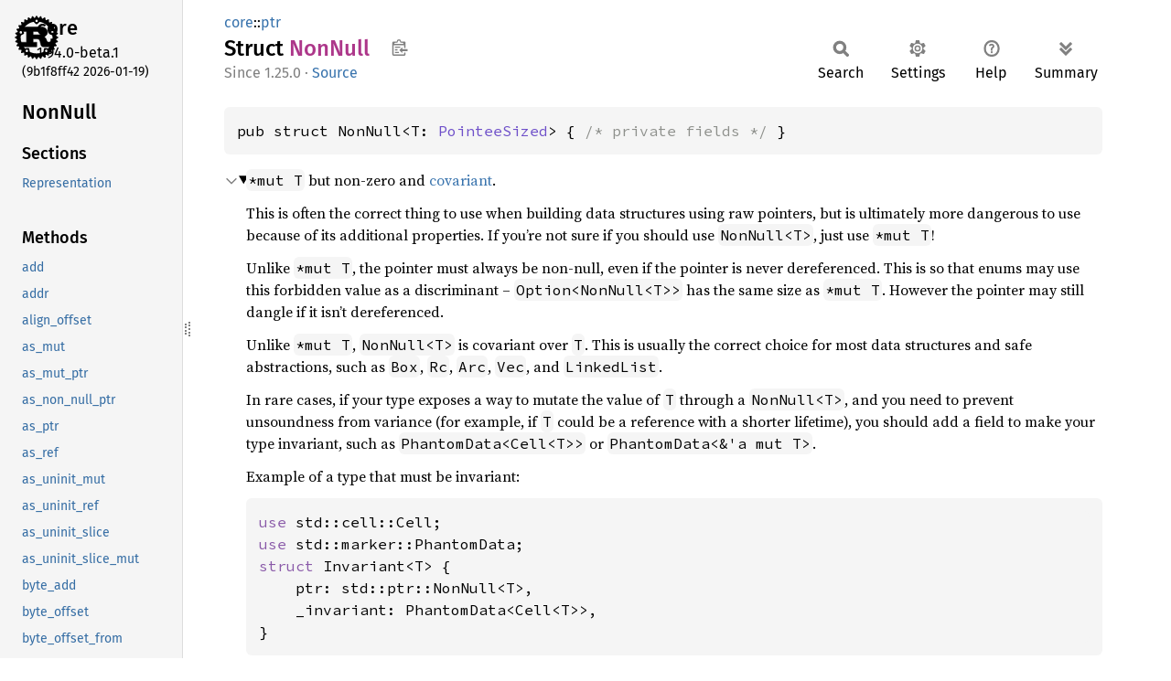

--- FILE ---
content_type: text/html
request_url: https://doc.rust-lang.org/beta/core/ptr/struct.NonNull.html
body_size: 22253
content:
<!DOCTYPE html><html lang="en"><head><meta charset="utf-8"><meta name="viewport" content="width=device-width, initial-scale=1.0"><meta name="generator" content="rustdoc"><meta name="description" content="`*mut T` but non-zero and covariant."><title>NonNull in core::ptr - Rust</title><script>if(window.location.protocol!=="file:")document.head.insertAdjacentHTML("beforeend","SourceSerif4-Regular-6b053e98.ttf.woff2,FiraSans-Italic-81dc35de.woff2,FiraSans-Regular-0fe48ade.woff2,FiraSans-MediumItalic-ccf7e434.woff2,FiraSans-Medium-e1aa3f0a.woff2,SourceCodePro-Regular-8badfe75.ttf.woff2,SourceCodePro-Semibold-aa29a496.ttf.woff2".split(",").map(f=>`<link rel="preload" as="font" type="font/woff2"href="../../static.files/${f}">`).join(""))</script><link rel="stylesheet" href="../../static.files/normalize-9960930a.css"><link rel="stylesheet" href="../../static.files/rustdoc-77263533.css"><meta name="rustdoc-vars" data-root-path="../../" data-static-root-path="../../static.files/" data-current-crate="core" data-themes="" data-resource-suffix="1.94.0" data-rustdoc-version="1.94.0-beta.1 (9b1f8ff42 2026-01-19)" data-channel="beta" data-search-js="search-9e2438ea.js" data-stringdex-js="stringdex-b897f86f.js" data-settings-js="settings-c38705f0.js" ><script src="../../static.files/storage-e2aeef58.js"></script><script defer src="sidebar-items1.94.0.js"></script><script defer src="../../static.files/main-7bab91a1.js"></script><noscript><link rel="stylesheet" href="../../static.files/noscript-ffcac47a.css"></noscript><link rel="alternate icon" type="image/png" href="../../static.files/favicon-32x32-eab170b8.png"><link rel="icon" type="image/svg+xml" href="../../static.files/favicon-044be391.svg"></head><body class="rustdoc struct"><!--[if lte IE 11]><div class="warning">This old browser is unsupported and will most likely display funky things.</div><![endif]--><rustdoc-topbar><h2><a href="#">NonNull</a></h2></rustdoc-topbar><nav class="sidebar"><div class="sidebar-crate"><a class="logo-container" href="../../core/index.html"><img class="rust-logo" src="../../static.files/rust-logo-9a9549ea.svg" alt="logo"></a><h2><a href="../../core/index.html">core</a><span class="version">1.94.0-beta.1</span></h2></div><div class="version">(9b1f8ff42	2026-01-19)</div><div class="sidebar-elems"><section id="rustdoc-toc"><h2 class="location"><a href="#">NonNull</a></h2><h3><a href="#">Sections</a></h3><ul class="block top-toc"><li><a href="#representation" title="Representation">Representation</a></li></ul><h3><a href="#implementations">Methods</a></h3><ul class="block method"><li><a href="#method.add" title="add">add</a></li><li><a href="#method.addr" title="addr">addr</a></li><li><a href="#method.align_offset" title="align_offset">align_offset</a></li><li><a href="#method.as_mut" title="as_mut">as_mut</a></li><li><a href="#method.as_mut_ptr" title="as_mut_ptr">as_mut_ptr</a></li><li><a href="#method.as_non_null_ptr" title="as_non_null_ptr">as_non_null_ptr</a></li><li><a href="#method.as_ptr" title="as_ptr">as_ptr</a></li><li><a href="#method.as_ref" title="as_ref">as_ref</a></li><li><a href="#method.as_uninit_mut" title="as_uninit_mut">as_uninit_mut</a></li><li><a href="#method.as_uninit_ref" title="as_uninit_ref">as_uninit_ref</a></li><li><a href="#method.as_uninit_slice" title="as_uninit_slice">as_uninit_slice</a></li><li><a href="#method.as_uninit_slice_mut" title="as_uninit_slice_mut">as_uninit_slice_mut</a></li><li><a href="#method.byte_add" title="byte_add">byte_add</a></li><li><a href="#method.byte_offset" title="byte_offset">byte_offset</a></li><li><a href="#method.byte_offset_from" title="byte_offset_from">byte_offset_from</a></li><li><a href="#method.byte_offset_from_unsigned" title="byte_offset_from_unsigned">byte_offset_from_unsigned</a></li><li><a href="#method.byte_sub" title="byte_sub">byte_sub</a></li><li><a href="#method.cast" title="cast">cast</a></li><li><a href="#method.cast_array" title="cast_array">cast_array</a></li><li><a href="#method.cast_init" title="cast_init">cast_init</a></li><li><a href="#method.cast_uninit" title="cast_uninit">cast_uninit</a></li><li><a href="#method.copy_from" title="copy_from">copy_from</a></li><li><a href="#method.copy_from_nonoverlapping" title="copy_from_nonoverlapping">copy_from_nonoverlapping</a></li><li><a href="#method.copy_to" title="copy_to">copy_to</a></li><li><a href="#method.copy_to_nonoverlapping" title="copy_to_nonoverlapping">copy_to_nonoverlapping</a></li><li><a href="#method.dangling" title="dangling">dangling</a></li><li><a href="#method.drop_in_place" title="drop_in_place">drop_in_place</a></li><li><a href="#method.expose_provenance" title="expose_provenance">expose_provenance</a></li><li><a href="#method.from_mut" title="from_mut">from_mut</a></li><li><a href="#method.from_raw_parts" title="from_raw_parts">from_raw_parts</a></li><li><a href="#method.from_ref" title="from_ref">from_ref</a></li><li><a href="#method.get_unchecked_mut" title="get_unchecked_mut">get_unchecked_mut</a></li><li><a href="#method.is_aligned" title="is_aligned">is_aligned</a></li><li><a href="#method.is_aligned_to" title="is_aligned_to">is_aligned_to</a></li><li><a href="#method.is_empty" title="is_empty">is_empty</a></li><li><a href="#method.len" title="len">len</a></li><li><a href="#method.map_addr" title="map_addr">map_addr</a></li><li><a href="#method.new" title="new">new</a></li><li><a href="#method.new_unchecked" title="new_unchecked">new_unchecked</a></li><li><a href="#method.offset" title="offset">offset</a></li><li><a href="#method.offset_from" title="offset_from">offset_from</a></li><li><a href="#method.offset_from_unsigned" title="offset_from_unsigned">offset_from_unsigned</a></li><li><a href="#method.read" title="read">read</a></li><li><a href="#method.read_unaligned" title="read_unaligned">read_unaligned</a></li><li><a href="#method.read_volatile" title="read_volatile">read_volatile</a></li><li><a href="#method.replace" title="replace">replace</a></li><li><a href="#method.slice_from_raw_parts" title="slice_from_raw_parts">slice_from_raw_parts</a></li><li><a href="#method.sub" title="sub">sub</a></li><li><a href="#method.swap" title="swap">swap</a></li><li><a href="#method.to_raw_parts" title="to_raw_parts">to_raw_parts</a></li><li><a href="#method.try_cast_aligned" title="try_cast_aligned">try_cast_aligned</a></li><li><a href="#method.with_addr" title="with_addr">with_addr</a></li><li><a href="#method.with_exposed_provenance" title="with_exposed_provenance">with_exposed_provenance</a></li><li><a href="#method.without_provenance" title="without_provenance">without_provenance</a></li><li><a href="#method.write" title="write">write</a></li><li><a href="#method.write_bytes" title="write_bytes">write_bytes</a></li><li><a href="#method.write_unaligned" title="write_unaligned">write_unaligned</a></li><li><a href="#method.write_volatile" title="write_volatile">write_volatile</a></li></ul><h3><a href="#trait-implementations">Trait Implementations</a></h3><ul class="block trait-implementation"><li><a href="#impl-Send-for-NonNull%3CT%3E" title="!Send">!Send</a></li><li><a href="#impl-Sync-for-NonNull%3CT%3E" title="!Sync">!Sync</a></li><li><a href="#impl-Clone-for-NonNull%3CT%3E" title="Clone">Clone</a></li><li><a href="#impl-CoerceUnsized%3CNonNull%3CU%3E%3E-for-NonNull%3CT%3E" title="CoerceUnsized&#60;NonNull&#60;U&#62;&#62;">CoerceUnsized&#60;NonNull&#60;U&#62;&#62;</a></li><li><a href="#impl-Copy-for-NonNull%3CT%3E" title="Copy">Copy</a></li><li><a href="#impl-Debug-for-NonNull%3CT%3E" title="Debug">Debug</a></li><li><a href="#impl-DispatchFromDyn%3CNonNull%3CU%3E%3E-for-NonNull%3CT%3E" title="DispatchFromDyn&#60;NonNull&#60;U&#62;&#62;">DispatchFromDyn&#60;NonNull&#60;U&#62;&#62;</a></li><li><a href="#impl-Eq-for-NonNull%3CT%3E" title="Eq">Eq</a></li><li><a href="#impl-From%3C%26T%3E-for-NonNull%3CT%3E" title="From&#60;&#38;T&#62;">From&#60;&#38;T&#62;</a></li><li><a href="#impl-From%3C%26mut+T%3E-for-NonNull%3CT%3E" title="From&#60;&#38;mut T&#62;">From&#60;&#38;mut T&#62;</a></li><li><a href="#impl-Hash-for-NonNull%3CT%3E" title="Hash">Hash</a></li><li><a href="#impl-Ord-for-NonNull%3CT%3E" title="Ord">Ord</a></li><li><a href="#impl-PartialEq-for-NonNull%3CT%3E" title="PartialEq">PartialEq</a></li><li><a href="#impl-PartialOrd-for-NonNull%3CT%3E" title="PartialOrd">PartialOrd</a></li><li><a href="#impl-PinCoerceUnsized-for-NonNull%3CT%3E" title="PinCoerceUnsized">PinCoerceUnsized</a></li><li><a href="#impl-Pointer-for-NonNull%3CT%3E" title="Pointer">Pointer</a></li><li><a href="#impl-UnwindSafe-for-NonNull%3CT%3E" title="UnwindSafe">UnwindSafe</a></li></ul><h3><a href="#synthetic-implementations">Auto Trait Implementations</a></h3><ul class="block synthetic-implementation"><li><a href="#impl-Freeze-for-NonNull%3CT%3E" title="Freeze">Freeze</a></li><li><a href="#impl-RefUnwindSafe-for-NonNull%3CT%3E" title="RefUnwindSafe">RefUnwindSafe</a></li><li><a href="#impl-Unpin-for-NonNull%3CT%3E" title="Unpin">Unpin</a></li></ul><h3><a href="#blanket-implementations">Blanket Implementations</a></h3><ul class="block blanket-implementation"><li><a href="#impl-Any-for-T" title="Any">Any</a></li><li><a href="#impl-Borrow%3CT%3E-for-T" title="Borrow&#60;T&#62;">Borrow&#60;T&#62;</a></li><li><a href="#impl-BorrowMut%3CT%3E-for-T" title="BorrowMut&#60;T&#62;">BorrowMut&#60;T&#62;</a></li><li><a href="#impl-CloneToUninit-for-T" title="CloneToUninit">CloneToUninit</a></li><li><a href="#impl-From%3CT%3E-for-T" title="From&#60;T&#62;">From&#60;T&#62;</a></li><li><a href="#impl-Into%3CU%3E-for-T" title="Into&#60;U&#62;">Into&#60;U&#62;</a></li><li><a href="#impl-TryFrom%3CU%3E-for-T" title="TryFrom&#60;U&#62;">TryFrom&#60;U&#62;</a></li><li><a href="#impl-TryInto%3CU%3E-for-T" title="TryInto&#60;U&#62;">TryInto&#60;U&#62;</a></li></ul></section><div id="rustdoc-modnav"><h2><a href="index.html">In core::<wbr>ptr</a></h2></div></div></nav><div class="sidebar-resizer" title="Drag to resize sidebar"></div><main><div class="width-limiter"><section id="main-content" class="content"><div class="main-heading"><div class="rustdoc-breadcrumbs"><a href="../index.html">core</a>::<wbr><a href="index.html">ptr</a></div><h1>Struct <span class="struct">NonNull</span>&nbsp;<button id="copy-path" title="Copy item path to clipboard">Copy item path</button></h1><rustdoc-toolbar></rustdoc-toolbar><span class="sub-heading"><span class="since" title="Stable since Rust version 1.25.0">1.25.0</span> · <a class="src" href="../../src/core/ptr/non_null.rs.html#76-80">Source</a> </span></div><pre class="rust item-decl"><code>pub struct NonNull&lt;T: <a class="trait" href="../marker/trait.PointeeSized.html" title="trait core::marker::PointeeSized">PointeeSized</a>&gt; { <span class="comment">/* private fields */</span> }</code></pre><details class="toggle top-doc" open><summary class="hideme"><span>Expand description</span></summary><div class="docblock"><p><code>*mut T</code> but non-zero and <a href="https://doc.rust-lang.org/reference/subtyping.html">covariant</a>.</p>
<p>This is often the correct thing to use when building data structures using
raw pointers, but is ultimately more dangerous to use because of its additional
properties. If you’re not sure if you should use <code>NonNull&lt;T&gt;</code>, just use <code>*mut T</code>!</p>
<p>Unlike <code>*mut T</code>, the pointer must always be non-null, even if the pointer
is never dereferenced. This is so that enums may use this forbidden value
as a discriminant – <code>Option&lt;NonNull&lt;T&gt;&gt;</code> has the same size as <code>*mut T</code>.
However the pointer may still dangle if it isn’t dereferenced.</p>
<p>Unlike <code>*mut T</code>, <code>NonNull&lt;T&gt;</code> is covariant over <code>T</code>. This is usually the correct
choice for most data structures and safe abstractions, such as <code>Box</code>, <code>Rc</code>, <code>Arc</code>, <code>Vec</code>,
and <code>LinkedList</code>.</p>
<p>In rare cases, if your type exposes a way to mutate the value of <code>T</code> through a <code>NonNull&lt;T&gt;</code>,
and you need to prevent unsoundness from variance (for example, if <code>T</code> could be a reference
with a shorter lifetime), you should add a field to make your type invariant, such as
<code>PhantomData&lt;Cell&lt;T&gt;&gt;</code> or <code>PhantomData&lt;&amp;'a mut T&gt;</code>.</p>
<p>Example of a type that must be invariant:</p>

<div class="example-wrap"><pre class="rust rust-example-rendered"><code><span class="kw">use </span>std::cell::Cell;
<span class="kw">use </span>std::marker::PhantomData;
<span class="kw">struct </span>Invariant&lt;T&gt; {
    ptr: std::ptr::NonNull&lt;T&gt;,
    _invariant: PhantomData&lt;Cell&lt;T&gt;&gt;,
}</code></pre><a class="test-arrow" target="_blank" title="Run code" href="https://play.rust-lang.org/?code=%23!%5Ballow(unused)%5D%0Afn+main()+%7B%0A++++use+std::cell::Cell;%0A++++use+std::marker::PhantomData;%0A++++struct+Invariant%3CT%3E+%7B%0A++++++++ptr:+std::ptr::NonNull%3CT%3E,%0A++++++++_invariant:+PhantomData%3CCell%3CT%3E%3E,%0A++++%7D%0A%7D&amp;edition=2024"></a></div>
<p>Notice that <code>NonNull&lt;T&gt;</code> has a <code>From</code> instance for <code>&amp;T</code>. However, this does
not change the fact that mutating through a (pointer derived from a) shared
reference is undefined behavior unless the mutation happens inside an
<a href="../cell/struct.UnsafeCell.html" title="struct core::cell::UnsafeCell"><code>UnsafeCell&lt;T&gt;</code></a>. The same goes for creating a mutable reference from a shared
reference. When using this <code>From</code> instance without an <code>UnsafeCell&lt;T&gt;</code>,
it is your responsibility to ensure that <code>as_mut</code> is never called, and <code>as_ptr</code>
is never used for mutation.</p>
<h2 id="representation"><a class="doc-anchor" href="#representation">§</a>Representation</h2>
<p>Thanks to the <a href="../option/index.html#representation" title="mod core::option">null pointer optimization</a>,
<code>NonNull&lt;T&gt;</code> and <code>Option&lt;NonNull&lt;T&gt;&gt;</code>
are guaranteed to have the same size and alignment:</p>

<div class="example-wrap"><pre class="rust rust-example-rendered"><code><span class="kw">use </span>std::ptr::NonNull;

<span class="macro">assert_eq!</span>(size_of::&lt;NonNull&lt;i16&gt;&gt;(), size_of::&lt;<span class="prelude-ty">Option</span>&lt;NonNull&lt;i16&gt;&gt;&gt;());
<span class="macro">assert_eq!</span>(align_of::&lt;NonNull&lt;i16&gt;&gt;(), align_of::&lt;<span class="prelude-ty">Option</span>&lt;NonNull&lt;i16&gt;&gt;&gt;());

<span class="macro">assert_eq!</span>(size_of::&lt;NonNull&lt;str&gt;&gt;(), size_of::&lt;<span class="prelude-ty">Option</span>&lt;NonNull&lt;str&gt;&gt;&gt;());
<span class="macro">assert_eq!</span>(align_of::&lt;NonNull&lt;str&gt;&gt;(), align_of::&lt;<span class="prelude-ty">Option</span>&lt;NonNull&lt;str&gt;&gt;&gt;());</code></pre><a class="test-arrow" target="_blank" title="Run code" href="https://play.rust-lang.org/?code=%23!%5Ballow(unused)%5D%0Afn+main()+%7B%0A++++use+std::ptr::NonNull;%0A++++%0A++++assert_eq!(size_of::%3CNonNull%3Ci16%3E%3E(),+size_of::%3COption%3CNonNull%3Ci16%3E%3E%3E());%0A++++assert_eq!(align_of::%3CNonNull%3Ci16%3E%3E(),+align_of::%3COption%3CNonNull%3Ci16%3E%3E%3E());%0A++++%0A++++assert_eq!(size_of::%3CNonNull%3Cstr%3E%3E(),+size_of::%3COption%3CNonNull%3Cstr%3E%3E%3E());%0A++++assert_eq!(align_of::%3CNonNull%3Cstr%3E%3E(),+align_of::%3COption%3CNonNull%3Cstr%3E%3E%3E());%0A%7D&amp;edition=2024"></a></div></div></details><h2 id="implementations" class="section-header">Implementations<a href="#implementations" class="anchor">§</a></h2><div id="implementations-list"><details class="toggle implementors-toggle" open><summary><section id="impl-NonNull%3CT%3E" class="impl"><a class="src rightside" href="../../src/core/ptr/non_null.rs.html#92-204">Source</a><a href="#impl-NonNull%3CT%3E" class="anchor">§</a><h3 class="code-header">impl&lt;T: <a class="trait" href="../marker/trait.Sized.html" title="trait core::marker::Sized">Sized</a>&gt; <a class="struct" href="struct.NonNull.html" title="struct core::ptr::NonNull">NonNull</a>&lt;T&gt;</h3></section></summary><div class="impl-items"><details class="toggle method-toggle" open><summary><section id="method.without_provenance" class="method"><span class="rightside"><span class="since" title="Stable since Rust version 1.89.0, const since 1.89.0">1.89.0 (const: 1.89.0)</span> · <a class="src" href="../../src/core/ptr/non_null.rs.html#102-106">Source</a></span><h4 class="code-header">pub const fn <a href="#method.without_provenance" class="fn">without_provenance</a>(addr: <a class="struct" href="../num/struct.NonZero.html" title="struct core::num::NonZero">NonZero</a>&lt;<a class="primitive" href="../primitive.usize.html">usize</a>&gt;) -&gt; Self</h4></section></summary><div class="docblock"><p>Creates a pointer with the given address and no <a href="index.html#provenance" title="mod core::ptr">provenance</a>.</p>
<p>For more details, see the equivalent method on a raw pointer, <a href="fn.without_provenance_mut.html" title="fn core::ptr::without_provenance_mut"><code>ptr::without_provenance_mut</code></a>.</p>
<p>This is a <a href="index.html#strict-provenance" title="mod core::ptr">Strict Provenance</a> API.</p>
</div></details><details class="toggle method-toggle" open><summary><section id="method.dangling" class="method"><span class="rightside"><span class="since" title="Stable since Rust version 1.25.0, const since 1.36.0">1.25.0 (const: 1.36.0)</span> · <a class="src" href="../../src/core/ptr/non_null.rs.html#131-134">Source</a></span><h4 class="code-header">pub const fn <a href="#method.dangling" class="fn">dangling</a>() -&gt; Self</h4></section></summary><div class="docblock"><p>Creates a new <code>NonNull</code> that is dangling, but well-aligned.</p>
<p>This is useful for initializing types which lazily allocate, like
<code>Vec::new</code> does.</p>
<p>Note that the address of the returned pointer may potentially
be that of a valid pointer, which means this must not be used
as a “not yet initialized” sentinel value.
Types that lazily allocate must track initialization by some other means.</p>
<h5 id="examples"><a class="doc-anchor" href="#examples">§</a>Examples</h5>
<div class="example-wrap"><pre class="rust rust-example-rendered"><code><span class="kw">use </span>std::ptr::NonNull;

<span class="kw">let </span>ptr = NonNull::&lt;u32&gt;::dangling();
<span class="comment">// Important: don't try to access the value of `ptr` without
// initializing it first! The pointer is not null but isn't valid either!</span></code></pre><a class="test-arrow" target="_blank" title="Run code" href="https://play.rust-lang.org/?code=%23!%5Ballow(unused)%5D%0Afn+main()+%7B%0A++++use+std::ptr::NonNull;%0A++++%0A++++let+ptr+=+NonNull::%3Cu32%3E::dangling();%0A%7D&amp;edition=2024"></a></div></div></details><details class="toggle method-toggle" open><summary><section id="method.with_exposed_provenance" class="method"><span class="rightside"><span class="since" title="Stable since Rust version 1.89.0">1.89.0</span> · <a class="src" href="../../src/core/ptr/non_null.rs.html#144-150">Source</a></span><h4 class="code-header">pub fn <a href="#method.with_exposed_provenance" class="fn">with_exposed_provenance</a>(addr: <a class="struct" href="../num/struct.NonZero.html" title="struct core::num::NonZero">NonZero</a>&lt;<a class="primitive" href="../primitive.usize.html">usize</a>&gt;) -&gt; Self</h4></section></summary><div class="docblock"><p>Converts an address back to a mutable pointer, picking up some previously ‘exposed’
<a href="index.html#provenance" title="mod core::ptr">provenance</a>.</p>
<p>For more details, see the equivalent method on a raw pointer, <a href="fn.with_exposed_provenance_mut.html" title="fn core::ptr::with_exposed_provenance_mut"><code>ptr::with_exposed_provenance_mut</code></a>.</p>
<p>This is an <a href="index.html#exposed-provenance" title="mod core::ptr">Exposed Provenance</a> API.</p>
</div></details><details class="toggle method-toggle" open><summary><section id="method.as_uninit_ref" class="method"><a class="src rightside" href="../../src/core/ptr/non_null.rs.html#169-173">Source</a><h4 class="code-header">pub const unsafe fn <a href="#method.as_uninit_ref" class="fn">as_uninit_ref</a>&lt;'a&gt;(self) -&gt; &amp;'a <a class="union" href="../mem/union.MaybeUninit.html" title="union core::mem::MaybeUninit">MaybeUninit</a>&lt;T&gt;</h4></section><span class="item-info"><div class="stab unstable"><span class="emoji">🔬</span><span>This is a nightly-only experimental API. (<code>ptr_as_uninit</code>&nbsp;<a href="https://github.com/rust-lang/rust/issues/75402">#75402</a>)</span></div></span></summary><div class="docblock"><p>Returns a shared references to the value. In contrast to <a href="struct.NonNull.html#method.as_ref" title="method core::ptr::NonNull::as_ref"><code>as_ref</code></a>, this does not require
that the value has to be initialized.</p>
<p>For the mutable counterpart see <a href="struct.NonNull.html#method.as_uninit_mut" title="method core::ptr::NonNull::as_uninit_mut"><code>as_uninit_mut</code></a>.</p>
<h5 id="safety"><a class="doc-anchor" href="#safety">§</a>Safety</h5>
<p>When calling this method, you have to ensure that
the pointer is <a href="index.html#pointer-to-reference-conversion" title="mod core::ptr">convertible to a reference</a>.
Note that because the created reference is to <code>MaybeUninit&lt;T&gt;</code>, the
source pointer can point to uninitialized memory.</p>
</div></details><details class="toggle method-toggle" open><summary><section id="method.as_uninit_mut" class="method"><a class="src rightside" href="../../src/core/ptr/non_null.rs.html#192-196">Source</a><h4 class="code-header">pub const unsafe fn <a href="#method.as_uninit_mut" class="fn">as_uninit_mut</a>&lt;'a&gt;(self) -&gt; &amp;'a mut <a class="union" href="../mem/union.MaybeUninit.html" title="union core::mem::MaybeUninit">MaybeUninit</a>&lt;T&gt;</h4></section><span class="item-info"><div class="stab unstable"><span class="emoji">🔬</span><span>This is a nightly-only experimental API. (<code>ptr_as_uninit</code>&nbsp;<a href="https://github.com/rust-lang/rust/issues/75402">#75402</a>)</span></div></span></summary><div class="docblock"><p>Returns a unique references to the value. In contrast to <a href="struct.NonNull.html#method.as_mut" title="method core::ptr::NonNull::as_mut"><code>as_mut</code></a>, this does not require
that the value has to be initialized.</p>
<p>For the shared counterpart see <a href="struct.NonNull.html#method.as_uninit_ref" title="method core::ptr::NonNull::as_uninit_ref"><code>as_uninit_ref</code></a>.</p>
<h5 id="safety-1"><a class="doc-anchor" href="#safety-1">§</a>Safety</h5>
<p>When calling this method, you have to ensure that
the pointer is <a href="index.html#pointer-to-reference-conversion" title="mod core::ptr">convertible to a reference</a>.
Note that because the created reference is to <code>MaybeUninit&lt;T&gt;</code>, the
source pointer can point to uninitialized memory.</p>
</div></details><details class="toggle method-toggle" open><summary><section id="method.cast_array" class="method"><a class="src rightside" href="../../src/core/ptr/non_null.rs.html#201-203">Source</a><h4 class="code-header">pub const fn <a href="#method.cast_array" class="fn">cast_array</a>&lt;const N: <a class="primitive" href="../primitive.usize.html">usize</a>&gt;(self) -&gt; <a class="struct" href="struct.NonNull.html" title="struct core::ptr::NonNull">NonNull</a>&lt;<a class="primitive" href="../primitive.array.html">[T; N]</a>&gt;</h4></section><span class="item-info"><div class="stab unstable"><span class="emoji">🔬</span><span>This is a nightly-only experimental API. (<code>ptr_cast_array</code>&nbsp;<a href="https://github.com/rust-lang/rust/issues/144514">#144514</a>)</span></div></span></summary><div class="docblock"><p>Casts from a pointer-to-<code>T</code> to a pointer-to-<code>[T; N]</code>.</p>
</div></details></div></details><details class="toggle implementors-toggle" open><summary><section id="impl-NonNull%3CT%3E-1" class="impl"><a class="src rightside" href="../../src/core/ptr/non_null.rs.html#206-1370">Source</a><a href="#impl-NonNull%3CT%3E-1" class="anchor">§</a><h3 class="code-header">impl&lt;T: <a class="trait" href="../marker/trait.PointeeSized.html" title="trait core::marker::PointeeSized">PointeeSized</a>&gt; <a class="struct" href="struct.NonNull.html" title="struct core::ptr::NonNull">NonNull</a>&lt;T&gt;</h3></section></summary><div class="impl-items"><details class="toggle method-toggle" open><summary><section id="method.new_unchecked" class="method"><span class="rightside"><span class="since" title="Stable since Rust version 1.25.0, const since 1.25.0">1.25.0 (const: 1.25.0)</span> · <a class="src" href="../../src/core/ptr/non_null.rs.html#234-244">Source</a></span><h4 class="code-header">pub const unsafe fn <a href="#method.new_unchecked" class="fn">new_unchecked</a>(ptr: <a class="primitive" href="../primitive.pointer.html">*mut T</a>) -&gt; Self</h4></section></summary><div class="docblock"><p>Creates a new <code>NonNull</code>.</p>
<h5 id="safety-2"><a class="doc-anchor" href="#safety-2">§</a>Safety</h5>
<p><code>ptr</code> must be non-null.</p>
<h5 id="examples-1"><a class="doc-anchor" href="#examples-1">§</a>Examples</h5>
<div class="example-wrap"><pre class="rust rust-example-rendered"><code><span class="kw">use </span>std::ptr::NonNull;

<span class="kw">let </span><span class="kw-2">mut </span>x = <span class="number">0u32</span>;
<span class="kw">let </span>ptr = <span class="kw">unsafe </span>{ NonNull::new_unchecked(<span class="kw-2">&amp;mut </span>x <span class="kw">as </span><span class="kw-2">*mut </span><span class="kw">_</span>) };</code></pre><a class="test-arrow" target="_blank" title="Run code" href="https://play.rust-lang.org/?code=%23!%5Ballow(unused)%5D%0Afn+main()+%7B%0A++++use+std::ptr::NonNull;%0A++++%0A++++let+mut+x+=+0u32;%0A++++let+ptr+=+unsafe+%7B+NonNull::new_unchecked(%26mut+x+as+*mut+_)+%7D;%0A%7D&amp;edition=2024"></a></div>
<p><em>Incorrect</em> usage of this function:</p>

<div class="example-wrap"><pre class="rust rust-example-rendered"><code><span class="kw">use </span>std::ptr::NonNull;

<span class="comment">// NEVER DO THAT!!! This is undefined behavior. ⚠️
</span><span class="kw">let </span>ptr = <span class="kw">unsafe </span>{ NonNull::&lt;u32&gt;::new_unchecked(std::ptr::null_mut()) };</code></pre><a class="test-arrow" target="_blank" title="Run code" href="https://play.rust-lang.org/?code=%23!%5Ballow(unused)%5D%0Afn+main()+%7B%0A++++use+std::ptr::NonNull;%0A++++%0A++++//+NEVER+DO+THAT!!!+This+is+undefined+behavior.+%E2%9A%A0%EF%B8%8F%0A++++let+ptr+=+unsafe+%7B+NonNull::%3Cu32%3E::new_unchecked(std::ptr::null_mut())+%7D;%0A%7D&amp;edition=2024"></a></div></div></details><details class="toggle method-toggle" open><summary><section id="method.new" class="method"><span class="rightside"><span class="since" title="Stable since Rust version 1.25.0, const since 1.85.0">1.25.0 (const: 1.85.0)</span> · <a class="src" href="../../src/core/ptr/non_null.rs.html#270-277">Source</a></span><h4 class="code-header">pub const fn <a href="#method.new" class="fn">new</a>(ptr: <a class="primitive" href="../primitive.pointer.html">*mut T</a>) -&gt; <a class="enum" href="../option/enum.Option.html" title="enum core::option::Option">Option</a>&lt;Self&gt;</h4></section></summary><div class="docblock"><p>Creates a new <code>NonNull</code> if <code>ptr</code> is non-null.</p>
<h5 id="panics-during-const-evaluation"><a class="doc-anchor" href="#panics-during-const-evaluation">§</a>Panics during const evaluation</h5>
<p>This method will panic during const evaluation if the pointer cannot be
determined to be null or not. See <a href="../primitive.pointer.html#method.is_null-1"><code>is_null</code></a> for more information.</p>
<h5 id="examples-2"><a class="doc-anchor" href="#examples-2">§</a>Examples</h5>
<div class="example-wrap"><pre class="rust rust-example-rendered"><code><span class="kw">use </span>std::ptr::NonNull;

<span class="kw">let </span><span class="kw-2">mut </span>x = <span class="number">0u32</span>;
<span class="kw">let </span>ptr = NonNull::&lt;u32&gt;::new(<span class="kw-2">&amp;mut </span>x <span class="kw">as </span><span class="kw-2">*mut </span><span class="kw">_</span>).expect(<span class="string">"ptr is null!"</span>);

<span class="kw">if let </span><span class="prelude-val">Some</span>(ptr) = NonNull::&lt;u32&gt;::new(std::ptr::null_mut()) {
    <span class="macro">unreachable!</span>();
}</code></pre><a class="test-arrow" target="_blank" title="Run code" href="https://play.rust-lang.org/?code=%23!%5Ballow(unused)%5D%0Afn+main()+%7B%0A++++use+std::ptr::NonNull;%0A++++%0A++++let+mut+x+=+0u32;%0A++++let+ptr+=+NonNull::%3Cu32%3E::new(%26mut+x+as+*mut+_).expect(%22ptr+is+null!%22);%0A++++%0A++++if+let+Some(ptr)+=+NonNull::%3Cu32%3E::new(std::ptr::null_mut())+%7B%0A++++++++unreachable!();%0A++++%7D%0A%7D&amp;edition=2024"></a></div></div></details><details class="toggle method-toggle" open><summary><section id="method.from_ref" class="method"><span class="rightside"><span class="since" title="Stable since Rust version 1.89.0, const since 1.89.0">1.89.0 (const: 1.89.0)</span> · <a class="src" href="../../src/core/ptr/non_null.rs.html#283-286">Source</a></span><h4 class="code-header">pub const fn <a href="#method.from_ref" class="fn">from_ref</a>(r: <a class="primitive" href="../primitive.reference.html">&amp;T</a>) -&gt; Self</h4></section></summary><div class="docblock"><p>Converts a reference to a <code>NonNull</code> pointer.</p>
</div></details><details class="toggle method-toggle" open><summary><section id="method.from_mut" class="method"><span class="rightside"><span class="since" title="Stable since Rust version 1.89.0, const since 1.89.0">1.89.0 (const: 1.89.0)</span> · <a class="src" href="../../src/core/ptr/non_null.rs.html#292-295">Source</a></span><h4 class="code-header">pub const fn <a href="#method.from_mut" class="fn">from_mut</a>(r: <a class="primitive" href="../primitive.reference.html">&amp;mut T</a>) -&gt; Self</h4></section></summary><div class="docblock"><p>Converts a mutable reference to a <code>NonNull</code> pointer.</p>
</div></details><details class="toggle method-toggle" open><summary><section id="method.from_raw_parts" class="method"><a class="src rightside" href="../../src/core/ptr/non_null.rs.html#305-313">Source</a><h4 class="code-header">pub const fn <a href="#method.from_raw_parts" class="fn">from_raw_parts</a>(
    data_pointer: <a class="struct" href="struct.NonNull.html" title="struct core::ptr::NonNull">NonNull</a>&lt;impl <a class="traitalias" href="traitalias.Thin.html" title="traitalias core::ptr::Thin">Thin</a>&gt;,
    metadata: &lt;T as <a class="trait" href="trait.Pointee.html" title="trait core::ptr::Pointee">Pointee</a>&gt;::<a class="associatedtype" href="trait.Pointee.html#associatedtype.Metadata" title="type core::ptr::Pointee::Metadata">Metadata</a>,
) -&gt; <a class="struct" href="struct.NonNull.html" title="struct core::ptr::NonNull">NonNull</a>&lt;T&gt;</h4></section><span class="item-info"><div class="stab unstable"><span class="emoji">🔬</span><span>This is a nightly-only experimental API. (<code>ptr_metadata</code>&nbsp;<a href="https://github.com/rust-lang/rust/issues/81513">#81513</a>)</span></div></span></summary><div class="docblock"><p>Performs the same functionality as <a href="fn.from_raw_parts.html" title="fn core::ptr::from_raw_parts"><code>std::ptr::from_raw_parts</code></a>, except that a
<code>NonNull</code> pointer is returned, as opposed to a raw <code>*const</code> pointer.</p>
<p>See the documentation of <a href="fn.from_raw_parts.html" title="fn core::ptr::from_raw_parts"><code>std::ptr::from_raw_parts</code></a> for more details.</p>
</div></details><details class="toggle method-toggle" open><summary><section id="method.to_raw_parts" class="method"><a class="src rightside" href="../../src/core/ptr/non_null.rs.html#322-324">Source</a><h4 class="code-header">pub const fn <a href="#method.to_raw_parts" class="fn">to_raw_parts</a>(self) -&gt; (<a class="struct" href="struct.NonNull.html" title="struct core::ptr::NonNull">NonNull</a>&lt;<a class="primitive" href="../primitive.unit.html">()</a>&gt;, &lt;T as <a class="trait" href="trait.Pointee.html" title="trait core::ptr::Pointee">Pointee</a>&gt;::<a class="associatedtype" href="trait.Pointee.html#associatedtype.Metadata" title="type core::ptr::Pointee::Metadata">Metadata</a>)</h4></section><span class="item-info"><div class="stab unstable"><span class="emoji">🔬</span><span>This is a nightly-only experimental API. (<code>ptr_metadata</code>&nbsp;<a href="https://github.com/rust-lang/rust/issues/81513">#81513</a>)</span></div></span></summary><div class="docblock"><p>Decompose a (possibly wide) pointer into its data pointer and metadata components.</p>
<p>The pointer can be later reconstructed with <a href="struct.NonNull.html#method.from_raw_parts" title="associated function core::ptr::NonNull::from_raw_parts"><code>NonNull::from_raw_parts</code></a>.</p>
</div></details><details class="toggle method-toggle" open><summary><section id="method.addr" class="method"><span class="rightside"><span class="since" title="Stable since Rust version 1.84.0">1.84.0</span> · <a class="src" href="../../src/core/ptr/non_null.rs.html#334-338">Source</a></span><h4 class="code-header">pub fn <a href="#method.addr" class="fn">addr</a>(self) -&gt; <a class="struct" href="../num/struct.NonZero.html" title="struct core::num::NonZero">NonZero</a>&lt;<a class="primitive" href="../primitive.usize.html">usize</a>&gt;</h4></section></summary><div class="docblock"><p>Gets the “address” portion of the pointer.</p>
<p>For more details, see the equivalent method on a raw pointer, <a href="../primitive.pointer.html#method.addr" title="method pointer::addr"><code>pointer::addr</code></a>.</p>
<p>This is a <a href="index.html#strict-provenance" title="mod core::ptr">Strict Provenance</a> API.</p>
</div></details><details class="toggle method-toggle" open><summary><section id="method.expose_provenance" class="method"><span class="rightside"><span class="since" title="Stable since Rust version 1.89.0">1.89.0</span> · <a class="src" href="../../src/core/ptr/non_null.rs.html#347-351">Source</a></span><h4 class="code-header">pub fn <a href="#method.expose_provenance" class="fn">expose_provenance</a>(self) -&gt; <a class="struct" href="../num/struct.NonZero.html" title="struct core::num::NonZero">NonZero</a>&lt;<a class="primitive" href="../primitive.usize.html">usize</a>&gt;</h4></section></summary><div class="docblock"><p>Exposes the <a href="index.html#provenance" title="mod core::ptr">“provenance”</a> part of the pointer for future use in
<a href="struct.NonNull.html#method.with_exposed_provenance" title="associated function core::ptr::NonNull::with_exposed_provenance"><code>with_exposed_provenance</code></a> and returns the “address” portion.</p>
<p>For more details, see the equivalent method on a raw pointer, <a href="../primitive.pointer.html#method.expose_provenance" title="method pointer::expose_provenance"><code>pointer::expose_provenance</code></a>.</p>
<p>This is an <a href="index.html#exposed-provenance" title="mod core::ptr">Exposed Provenance</a> API.</p>
</div></details><details class="toggle method-toggle" open><summary><section id="method.with_addr" class="method"><span class="rightside"><span class="since" title="Stable since Rust version 1.84.0">1.84.0</span> · <a class="src" href="../../src/core/ptr/non_null.rs.html#362-365">Source</a></span><h4 class="code-header">pub fn <a href="#method.with_addr" class="fn">with_addr</a>(self, addr: <a class="struct" href="../num/struct.NonZero.html" title="struct core::num::NonZero">NonZero</a>&lt;<a class="primitive" href="../primitive.usize.html">usize</a>&gt;) -&gt; Self</h4></section></summary><div class="docblock"><p>Creates a new pointer with the given address and the <a href="index.html#provenance" title="mod core::ptr">provenance</a> of
<code>self</code>.</p>
<p>For more details, see the equivalent method on a raw pointer, <a href="../primitive.pointer.html#method.with_addr" title="method pointer::with_addr"><code>pointer::with_addr</code></a>.</p>
<p>This is a <a href="index.html#strict-provenance" title="mod core::ptr">Strict Provenance</a> API.</p>
</div></details><details class="toggle method-toggle" open><summary><section id="method.map_addr" class="method"><span class="rightside"><span class="since" title="Stable since Rust version 1.84.0">1.84.0</span> · <a class="src" href="../../src/core/ptr/non_null.rs.html#376-378">Source</a></span><h4 class="code-header">pub fn <a href="#method.map_addr" class="fn">map_addr</a>(self, f: impl <a class="trait" href="../ops/trait.FnOnce.html" title="trait core::ops::FnOnce">FnOnce</a>(<a class="struct" href="../num/struct.NonZero.html" title="struct core::num::NonZero">NonZero</a>&lt;<a class="primitive" href="../primitive.usize.html">usize</a>&gt;) -&gt; <a class="struct" href="../num/struct.NonZero.html" title="struct core::num::NonZero">NonZero</a>&lt;<a class="primitive" href="../primitive.usize.html">usize</a>&gt;) -&gt; Self</h4></section></summary><div class="docblock"><p>Creates a new pointer by mapping <code>self</code>’s address to a new one, preserving the
<a href="index.html#provenance" title="mod core::ptr">provenance</a> of <code>self</code>.</p>
<p>For more details, see the equivalent method on a raw pointer, <a href="../primitive.pointer.html#method.map_addr" title="method pointer::map_addr"><code>pointer::map_addr</code></a>.</p>
<p>This is a <a href="index.html#strict-provenance" title="mod core::ptr">Strict Provenance</a> API.</p>
</div></details><details class="toggle method-toggle" open><summary><section id="method.as_ptr" class="method"><span class="rightside"><span class="since" title="Stable since Rust version 1.25.0, const since 1.32.0">1.25.0 (const: 1.32.0)</span> · <a class="src" href="../../src/core/ptr/non_null.rs.html#402-409">Source</a></span><h4 class="code-header">pub const fn <a href="#method.as_ptr" class="fn">as_ptr</a>(self) -&gt; <a class="primitive" href="../primitive.pointer.html">*mut T</a></h4></section></summary><div class="docblock"><p>Acquires the underlying <code>*mut</code> pointer.</p>
<h5 id="examples-3"><a class="doc-anchor" href="#examples-3">§</a>Examples</h5>
<div class="example-wrap"><pre class="rust rust-example-rendered"><code><span class="kw">use </span>std::ptr::NonNull;

<span class="kw">let </span><span class="kw-2">mut </span>x = <span class="number">0u32</span>;
<span class="kw">let </span>ptr = NonNull::new(<span class="kw-2">&amp;mut </span>x).expect(<span class="string">"ptr is null!"</span>);

<span class="kw">let </span>x_value = <span class="kw">unsafe </span>{ <span class="kw-2">*</span>ptr.as_ptr() };
<span class="macro">assert_eq!</span>(x_value, <span class="number">0</span>);

<span class="kw">unsafe </span>{ <span class="kw-2">*</span>ptr.as_ptr() += <span class="number">2</span>; }
<span class="kw">let </span>x_value = <span class="kw">unsafe </span>{ <span class="kw-2">*</span>ptr.as_ptr() };
<span class="macro">assert_eq!</span>(x_value, <span class="number">2</span>);</code></pre><a class="test-arrow" target="_blank" title="Run code" href="https://play.rust-lang.org/?code=%23!%5Ballow(unused)%5D%0Afn+main()+%7B%0A++++use+std::ptr::NonNull;%0A++++%0A++++let+mut+x+=+0u32;%0A++++let+ptr+=+NonNull::new(%26mut+x).expect(%22ptr+is+null!%22);%0A++++%0A++++let+x_value+=+unsafe+%7B+*ptr.as_ptr()+%7D;%0A++++assert_eq!(x_value,+0);%0A++++%0A++++unsafe+%7B+*ptr.as_ptr()+%2B=+2;+%7D%0A++++let+x_value+=+unsafe+%7B+*ptr.as_ptr()+%7D;%0A++++assert_eq!(x_value,+2);%0A%7D&amp;edition=2024"></a></div></div></details><details class="toggle method-toggle" open><summary><section id="method.as_ref" class="method"><span class="rightside"><span class="since" title="Stable since Rust version 1.25.0, const since 1.73.0">1.25.0 (const: 1.73.0)</span> · <a class="src" href="../../src/core/ptr/non_null.rs.html#441-446">Source</a></span><h4 class="code-header">pub const unsafe fn <a href="#method.as_ref" class="fn">as_ref</a>&lt;'a&gt;(&amp;self) -&gt; <a class="primitive" href="../primitive.reference.html">&amp;'a T</a></h4></section></summary><div class="docblock"><p>Returns a shared reference to the value. If the value may be uninitialized, <a href="struct.NonNull.html#method.as_uninit_ref" title="method core::ptr::NonNull::as_uninit_ref"><code>as_uninit_ref</code></a>
must be used instead.</p>
<p>For the mutable counterpart see <a href="struct.NonNull.html#method.as_mut" title="method core::ptr::NonNull::as_mut"><code>as_mut</code></a>.</p>
<h5 id="safety-3"><a class="doc-anchor" href="#safety-3">§</a>Safety</h5>
<p>When calling this method, you have to ensure that
the pointer is <a href="index.html#pointer-to-reference-conversion" title="mod core::ptr">convertible to a reference</a>.</p>
<h5 id="examples-4"><a class="doc-anchor" href="#examples-4">§</a>Examples</h5>
<div class="example-wrap"><pre class="rust rust-example-rendered"><code><span class="kw">use </span>std::ptr::NonNull;

<span class="kw">let </span><span class="kw-2">mut </span>x = <span class="number">0u32</span>;
<span class="kw">let </span>ptr = NonNull::new(<span class="kw-2">&amp;mut </span>x <span class="kw">as </span><span class="kw-2">*mut </span><span class="kw">_</span>).expect(<span class="string">"ptr is null!"</span>);

<span class="kw">let </span>ref_x = <span class="kw">unsafe </span>{ ptr.as_ref() };
<span class="macro">println!</span>(<span class="string">"{ref_x}"</span>);</code></pre><a class="test-arrow" target="_blank" title="Run code" href="https://play.rust-lang.org/?code=%23!%5Ballow(unused)%5D%0Afn+main()+%7B%0A++++use+std::ptr::NonNull;%0A++++%0A++++let+mut+x+=+0u32;%0A++++let+ptr+=+NonNull::new(%26mut+x+as+*mut+_).expect(%22ptr+is+null!%22);%0A++++%0A++++let+ref_x+=+unsafe+%7B+ptr.as_ref()+%7D;%0A++++println!(%22%7Bref_x%7D%22);%0A%7D&amp;edition=2024"></a></div></div></details><details class="toggle method-toggle" open><summary><section id="method.as_mut" class="method"><span class="rightside"><span class="since" title="Stable since Rust version 1.25.0, const since 1.83.0">1.25.0 (const: 1.83.0)</span> · <a class="src" href="../../src/core/ptr/non_null.rs.html#479-483">Source</a></span><h4 class="code-header">pub const unsafe fn <a href="#method.as_mut" class="fn">as_mut</a>&lt;'a&gt;(&amp;mut self) -&gt; <a class="primitive" href="../primitive.reference.html">&amp;'a mut T</a></h4></section></summary><div class="docblock"><p>Returns a unique reference to the value. If the value may be uninitialized, <a href="struct.NonNull.html#method.as_uninit_mut" title="method core::ptr::NonNull::as_uninit_mut"><code>as_uninit_mut</code></a>
must be used instead.</p>
<p>For the shared counterpart see <a href="struct.NonNull.html#method.as_ref" title="method core::ptr::NonNull::as_ref"><code>as_ref</code></a>.</p>
<h5 id="safety-4"><a class="doc-anchor" href="#safety-4">§</a>Safety</h5>
<p>When calling this method, you have to ensure that
the pointer is <a href="index.html#pointer-to-reference-conversion" title="mod core::ptr">convertible to a reference</a>.</p>
<h5 id="examples-5"><a class="doc-anchor" href="#examples-5">§</a>Examples</h5>
<div class="example-wrap"><pre class="rust rust-example-rendered"><code><span class="kw">use </span>std::ptr::NonNull;

<span class="kw">let </span><span class="kw-2">mut </span>x = <span class="number">0u32</span>;
<span class="kw">let </span><span class="kw-2">mut </span>ptr = NonNull::new(<span class="kw-2">&amp;mut </span>x).expect(<span class="string">"null pointer"</span>);

<span class="kw">let </span>x_ref = <span class="kw">unsafe </span>{ ptr.as_mut() };
<span class="macro">assert_eq!</span>(<span class="kw-2">*</span>x_ref, <span class="number">0</span>);
<span class="kw-2">*</span>x_ref += <span class="number">2</span>;
<span class="macro">assert_eq!</span>(<span class="kw-2">*</span>x_ref, <span class="number">2</span>);</code></pre><a class="test-arrow" target="_blank" title="Run code" href="https://play.rust-lang.org/?code=%23!%5Ballow(unused)%5D%0Afn+main()+%7B%0A++++use+std::ptr::NonNull;%0A++++%0A++++let+mut+x+=+0u32;%0A++++let+mut+ptr+=+NonNull::new(%26mut+x).expect(%22null+pointer%22);%0A++++%0A++++let+x_ref+=+unsafe+%7B+ptr.as_mut()+%7D;%0A++++assert_eq!(*x_ref,+0);%0A++++*x_ref+%2B=+2;%0A++++assert_eq!(*x_ref,+2);%0A%7D&amp;edition=2024"></a></div></div></details><details class="toggle method-toggle" open><summary><section id="method.cast" class="method"><span class="rightside"><span class="since" title="Stable since Rust version 1.27.0, const since 1.36.0">1.27.0 (const: 1.36.0)</span> · <a class="src" href="../../src/core/ptr/non_null.rs.html#503-506">Source</a></span><h4 class="code-header">pub const fn <a href="#method.cast" class="fn">cast</a>&lt;U&gt;(self) -&gt; <a class="struct" href="struct.NonNull.html" title="struct core::ptr::NonNull">NonNull</a>&lt;U&gt;</h4></section></summary><div class="docblock"><p>Casts to a pointer of another type.</p>
<h5 id="examples-6"><a class="doc-anchor" href="#examples-6">§</a>Examples</h5>
<div class="example-wrap"><pre class="rust rust-example-rendered"><code><span class="kw">use </span>std::ptr::NonNull;

<span class="kw">let </span><span class="kw-2">mut </span>x = <span class="number">0u32</span>;
<span class="kw">let </span>ptr = NonNull::new(<span class="kw-2">&amp;mut </span>x <span class="kw">as </span><span class="kw-2">*mut </span><span class="kw">_</span>).expect(<span class="string">"null pointer"</span>);

<span class="kw">let </span>casted_ptr = ptr.cast::&lt;i8&gt;();
<span class="kw">let </span>raw_ptr: <span class="kw-2">*mut </span>i8 = casted_ptr.as_ptr();</code></pre><a class="test-arrow" target="_blank" title="Run code" href="https://play.rust-lang.org/?code=%23!%5Ballow(unused)%5D%0Afn+main()+%7B%0A++++use+std::ptr::NonNull;%0A++++%0A++++let+mut+x+=+0u32;%0A++++let+ptr+=+NonNull::new(%26mut+x+as+*mut+_).expect(%22null+pointer%22);%0A++++%0A++++let+casted_ptr+=+ptr.cast::%3Ci8%3E();%0A++++let+raw_ptr:+*mut+i8+=+casted_ptr.as_ptr();%0A%7D&amp;edition=2024"></a></div></div></details><details class="toggle method-toggle" open><summary><section id="method.try_cast_aligned" class="method"><a class="src rightside" href="../../src/core/ptr/non_null.rs.html#531-533">Source</a><h4 class="code-header">pub fn <a href="#method.try_cast_aligned" class="fn">try_cast_aligned</a>&lt;U&gt;(self) -&gt; <a class="enum" href="../option/enum.Option.html" title="enum core::option::Option">Option</a>&lt;<a class="struct" href="struct.NonNull.html" title="struct core::ptr::NonNull">NonNull</a>&lt;U&gt;&gt;</h4></section><span class="item-info"><div class="stab unstable"><span class="emoji">🔬</span><span>This is a nightly-only experimental API. (<code>pointer_try_cast_aligned</code>&nbsp;<a href="https://github.com/rust-lang/rust/issues/141221">#141221</a>)</span></div></span></summary><div class="docblock"><p>Try to cast to a pointer of another type by checking alignment.</p>
<p>If the pointer is properly aligned to the target type, it will be
cast to the target type. Otherwise, <code>None</code> is returned.</p>
<h5 id="examples-7"><a class="doc-anchor" href="#examples-7">§</a>Examples</h5>
<div class="example-wrap"><pre class="rust rust-example-rendered"><code><span class="attr">#![feature(pointer_try_cast_aligned)]
</span><span class="kw">use </span>std::ptr::NonNull;

<span class="kw">let </span><span class="kw-2">mut </span>x = <span class="number">0u64</span>;

<span class="kw">let </span>aligned = NonNull::from_mut(<span class="kw-2">&amp;mut </span>x);
<span class="kw">let </span>unaligned = <span class="kw">unsafe </span>{ aligned.byte_add(<span class="number">1</span>) };

<span class="macro">assert!</span>(aligned.try_cast_aligned::&lt;u32&gt;().is_some());
<span class="macro">assert!</span>(unaligned.try_cast_aligned::&lt;u32&gt;().is_none());</code></pre><a class="test-arrow" target="_blank" title="Run code" href="https://play.rust-lang.org/?code=%23!%5Ballow(unused)%5D%0A%23!%5Bfeature(pointer_try_cast_aligned)%5D%0A%0Afn+main()+%7B%0A++++use+std::ptr::NonNull;%0A++++%0A++++let+mut+x+=+0u64;%0A++++%0A++++let+aligned+=+NonNull::from_mut(%26mut+x);%0A++++let+unaligned+=+unsafe+%7B+aligned.byte_add(1)+%7D;%0A++++%0A++++assert!(aligned.try_cast_aligned::%3Cu32%3E().is_some());%0A++++assert!(unaligned.try_cast_aligned::%3Cu32%3E().is_none());%0A%7D&amp;version=nightly&amp;edition=2024"></a></div></div></details><details class="toggle method-toggle" open><summary><section id="method.offset" class="method"><span class="rightside"><span class="since" title="Stable since Rust version 1.80.0, const since 1.80.0">1.80.0 (const: 1.80.0)</span> · <a class="src" href="../../src/core/ptr/non_null.rs.html#576-585">Source</a></span><h4 class="code-header">pub const unsafe fn <a href="#method.offset" class="fn">offset</a>(self, count: <a class="primitive" href="../primitive.isize.html">isize</a>) -&gt; Self<div class="where">where
    T: <a class="trait" href="../marker/trait.Sized.html" title="trait core::marker::Sized">Sized</a>,</div></h4></section></summary><div class="docblock"><p>Adds an offset to a pointer.</p>
<p><code>count</code> is in units of T; e.g., a <code>count</code> of 3 represents a pointer
offset of <code>3 * size_of::&lt;T&gt;()</code> bytes.</p>
<h5 id="safety-5"><a class="doc-anchor" href="#safety-5">§</a>Safety</h5>
<p>If any of the following conditions are violated, the result is Undefined Behavior:</p>
<ul>
<li>
<p>The computed offset, <code>count * size_of::&lt;T&gt;()</code> bytes, must not overflow <code>isize</code>.</p>
</li>
<li>
<p>If the computed offset is non-zero, then <code>self</code> must be derived from a pointer to some
<a href="index.html#allocation" title="mod core::ptr">allocation</a>, and the entire memory range between <code>self</code> and the result must be in
bounds of that allocation. In particular, this range must not “wrap around” the edge
of the address space.</p>
</li>
</ul>
<p>Allocations can never be larger than <code>isize::MAX</code> bytes, so if the computed offset
stays in bounds of the allocation, it is guaranteed to satisfy the first requirement.
This implies, for instance, that <code>vec.as_ptr().add(vec.len())</code> (for <code>vec: Vec&lt;T&gt;</code>) is always
safe.</p>
<h5 id="examples-8"><a class="doc-anchor" href="#examples-8">§</a>Examples</h5>
<div class="example-wrap"><pre class="rust rust-example-rendered"><code><span class="kw">use </span>std::ptr::NonNull;

<span class="kw">let </span><span class="kw-2">mut </span>s = [<span class="number">1</span>, <span class="number">2</span>, <span class="number">3</span>];
<span class="kw">let </span>ptr: NonNull&lt;u32&gt; = NonNull::new(s.as_mut_ptr()).unwrap();

<span class="kw">unsafe </span>{
    <span class="macro">println!</span>(<span class="string">"{}"</span>, ptr.offset(<span class="number">1</span>).read());
    <span class="macro">println!</span>(<span class="string">"{}"</span>, ptr.offset(<span class="number">2</span>).read());
}</code></pre><a class="test-arrow" target="_blank" title="Run code" href="https://play.rust-lang.org/?code=%23!%5Ballow(unused)%5D%0Afn+main()+%7B%0A++++use+std::ptr::NonNull;%0A++++%0A++++let+mut+s+=+%5B1,+2,+3%5D;%0A++++let+ptr:+NonNull%3Cu32%3E+=+NonNull::new(s.as_mut_ptr()).unwrap();%0A++++%0A++++unsafe+%7B%0A++++++++println!(%22%7B%7D%22,+ptr.offset(1).read());%0A++++++++println!(%22%7B%7D%22,+ptr.offset(2).read());%0A++++%7D%0A%7D&amp;edition=2024"></a></div></div></details><details class="toggle method-toggle" open><summary><section id="method.byte_offset" class="method"><span class="rightside"><span class="since" title="Stable since Rust version 1.80.0, const since 1.80.0">1.80.0 (const: 1.80.0)</span> · <a class="src" href="../../src/core/ptr/non_null.rs.html#602-609">Source</a></span><h4 class="code-header">pub const unsafe fn <a href="#method.byte_offset" class="fn">byte_offset</a>(self, count: <a class="primitive" href="../primitive.isize.html">isize</a>) -&gt; Self</h4></section></summary><div class="docblock"><p>Calculates the offset from a pointer in bytes.</p>
<p><code>count</code> is in units of <strong>bytes</strong>.</p>
<p>This is purely a convenience for casting to a <code>u8</code> pointer and
using <a href="../primitive.pointer.html#method.offset" title="method pointer::offset">offset</a> on it. See that method for documentation
and safety requirements.</p>
<p>For non-<code>Sized</code> pointees this operation changes only the data pointer,
leaving the metadata untouched.</p>
</div></details><details class="toggle method-toggle" open><summary><section id="method.add" class="method"><span class="rightside"><span class="since" title="Stable since Rust version 1.80.0, const since 1.80.0">1.80.0 (const: 1.80.0)</span> · <a class="src" href="../../src/core/ptr/non_null.rs.html#652-661">Source</a></span><h4 class="code-header">pub const unsafe fn <a href="#method.add" class="fn">add</a>(self, count: <a class="primitive" href="../primitive.usize.html">usize</a>) -&gt; Self<div class="where">where
    T: <a class="trait" href="../marker/trait.Sized.html" title="trait core::marker::Sized">Sized</a>,</div></h4></section></summary><div class="docblock"><p>Adds an offset to a pointer (convenience for <code>.offset(count as isize)</code>).</p>
<p><code>count</code> is in units of T; e.g., a <code>count</code> of 3 represents a pointer
offset of <code>3 * size_of::&lt;T&gt;()</code> bytes.</p>
<h5 id="safety-6"><a class="doc-anchor" href="#safety-6">§</a>Safety</h5>
<p>If any of the following conditions are violated, the result is Undefined Behavior:</p>
<ul>
<li>
<p>The computed offset, <code>count * size_of::&lt;T&gt;()</code> bytes, must not overflow <code>isize</code>.</p>
</li>
<li>
<p>If the computed offset is non-zero, then <code>self</code> must be derived from a pointer to some
<a href="index.html#allocation" title="mod core::ptr">allocation</a>, and the entire memory range between <code>self</code> and the result must be in
bounds of that allocation. In particular, this range must not “wrap around” the edge
of the address space.</p>
</li>
</ul>
<p>Allocations can never be larger than <code>isize::MAX</code> bytes, so if the computed offset
stays in bounds of the allocation, it is guaranteed to satisfy the first requirement.
This implies, for instance, that <code>vec.as_ptr().add(vec.len())</code> (for <code>vec: Vec&lt;T&gt;</code>) is always
safe.</p>
<h5 id="examples-9"><a class="doc-anchor" href="#examples-9">§</a>Examples</h5>
<div class="example-wrap"><pre class="rust rust-example-rendered"><code><span class="kw">use </span>std::ptr::NonNull;

<span class="kw">let </span>s: <span class="kw-2">&amp;</span>str = <span class="string">"123"</span>;
<span class="kw">let </span>ptr: NonNull&lt;u8&gt; = NonNull::new(s.as_ptr().cast_mut()).unwrap();

<span class="kw">unsafe </span>{
    <span class="macro">println!</span>(<span class="string">"{}"</span>, ptr.add(<span class="number">1</span>).read() <span class="kw">as </span>char);
    <span class="macro">println!</span>(<span class="string">"{}"</span>, ptr.add(<span class="number">2</span>).read() <span class="kw">as </span>char);
}</code></pre><a class="test-arrow" target="_blank" title="Run code" href="https://play.rust-lang.org/?code=%23!%5Ballow(unused)%5D%0Afn+main()+%7B%0A++++use+std::ptr::NonNull;%0A++++%0A++++let+s:+%26str+=+%22123%22;%0A++++let+ptr:+NonNull%3Cu8%3E+=+NonNull::new(s.as_ptr().cast_mut()).unwrap();%0A++++%0A++++unsafe+%7B%0A++++++++println!(%22%7B%7D%22,+ptr.add(1).read()+as+char);%0A++++++++println!(%22%7B%7D%22,+ptr.add(2).read()+as+char);%0A++++%7D%0A%7D&amp;edition=2024"></a></div></div></details><details class="toggle method-toggle" open><summary><section id="method.byte_add" class="method"><span class="rightside"><span class="since" title="Stable since Rust version 1.80.0, const since 1.80.0">1.80.0 (const: 1.80.0)</span> · <a class="src" href="../../src/core/ptr/non_null.rs.html#678-685">Source</a></span><h4 class="code-header">pub const unsafe fn <a href="#method.byte_add" class="fn">byte_add</a>(self, count: <a class="primitive" href="../primitive.usize.html">usize</a>) -&gt; Self</h4></section></summary><div class="docblock"><p>Calculates the offset from a pointer in bytes (convenience for <code>.byte_offset(count as isize)</code>).</p>
<p><code>count</code> is in units of bytes.</p>
<p>This is purely a convenience for casting to a <code>u8</code> pointer and
using <a href="struct.NonNull.html#method.add" title="method core::ptr::NonNull::add"><code>add</code></a> on it. See that method for documentation
and safety requirements.</p>
<p>For non-<code>Sized</code> pointees this operation changes only the data pointer,
leaving the metadata untouched.</p>
</div></details><details class="toggle method-toggle" open><summary><section id="method.sub" class="method"><span class="rightside"><span class="since" title="Stable since Rust version 1.80.0, const since 1.80.0">1.80.0 (const: 1.80.0)</span> · <a class="src" href="../../src/core/ptr/non_null.rs.html#729-742">Source</a></span><h4 class="code-header">pub const unsafe fn <a href="#method.sub" class="fn">sub</a>(self, count: <a class="primitive" href="../primitive.usize.html">usize</a>) -&gt; Self<div class="where">where
    T: <a class="trait" href="../marker/trait.Sized.html" title="trait core::marker::Sized">Sized</a>,</div></h4></section></summary><div class="docblock"><p>Subtracts an offset from a pointer (convenience for
<code>.offset((count as isize).wrapping_neg())</code>).</p>
<p><code>count</code> is in units of T; e.g., a <code>count</code> of 3 represents a pointer
offset of <code>3 * size_of::&lt;T&gt;()</code> bytes.</p>
<h5 id="safety-7"><a class="doc-anchor" href="#safety-7">§</a>Safety</h5>
<p>If any of the following conditions are violated, the result is Undefined Behavior:</p>
<ul>
<li>
<p>The computed offset, <code>count * size_of::&lt;T&gt;()</code> bytes, must not overflow <code>isize</code>.</p>
</li>
<li>
<p>If the computed offset is non-zero, then <code>self</code> must be derived from a pointer to some
<a href="index.html#allocation" title="mod core::ptr">allocation</a>, and the entire memory range between <code>self</code> and the result must be in
bounds of that allocation. In particular, this range must not “wrap around” the edge
of the address space.</p>
</li>
</ul>
<p>Allocations can never be larger than <code>isize::MAX</code> bytes, so if the computed offset
stays in bounds of the allocation, it is guaranteed to satisfy the first requirement.
This implies, for instance, that <code>vec.as_ptr().add(vec.len())</code> (for <code>vec: Vec&lt;T&gt;</code>) is always
safe.</p>
<h5 id="examples-10"><a class="doc-anchor" href="#examples-10">§</a>Examples</h5>
<div class="example-wrap"><pre class="rust rust-example-rendered"><code><span class="kw">use </span>std::ptr::NonNull;

<span class="kw">let </span>s: <span class="kw-2">&amp;</span>str = <span class="string">"123"</span>;

<span class="kw">unsafe </span>{
    <span class="kw">let </span>end: NonNull&lt;u8&gt; = NonNull::new(s.as_ptr().cast_mut()).unwrap().add(<span class="number">3</span>);
    <span class="macro">println!</span>(<span class="string">"{}"</span>, end.sub(<span class="number">1</span>).read() <span class="kw">as </span>char);
    <span class="macro">println!</span>(<span class="string">"{}"</span>, end.sub(<span class="number">2</span>).read() <span class="kw">as </span>char);
}</code></pre><a class="test-arrow" target="_blank" title="Run code" href="https://play.rust-lang.org/?code=%23!%5Ballow(unused)%5D%0Afn+main()+%7B%0A++++use+std::ptr::NonNull;%0A++++%0A++++let+s:+%26str+=+%22123%22;%0A++++%0A++++unsafe+%7B%0A++++++++let+end:+NonNull%3Cu8%3E+=+NonNull::new(s.as_ptr().cast_mut()).unwrap().add(3);%0A++++++++println!(%22%7B%7D%22,+end.sub(1).read()+as+char);%0A++++++++println!(%22%7B%7D%22,+end.sub(2).read()+as+char);%0A++++%7D%0A%7D&amp;edition=2024"></a></div></div></details><details class="toggle method-toggle" open><summary><section id="method.byte_sub" class="method"><span class="rightside"><span class="since" title="Stable since Rust version 1.80.0, const since 1.80.0">1.80.0 (const: 1.80.0)</span> · <a class="src" href="../../src/core/ptr/non_null.rs.html#760-767">Source</a></span><h4 class="code-header">pub const unsafe fn <a href="#method.byte_sub" class="fn">byte_sub</a>(self, count: <a class="primitive" href="../primitive.usize.html">usize</a>) -&gt; Self</h4></section></summary><div class="docblock"><p>Calculates the offset from a pointer in bytes (convenience for
<code>.byte_offset((count as isize).wrapping_neg())</code>).</p>
<p><code>count</code> is in units of bytes.</p>
<p>This is purely a convenience for casting to a <code>u8</code> pointer and
using <a href="struct.NonNull.html#method.sub" title="method core::ptr::NonNull::sub"><code>sub</code></a> on it. See that method for documentation
and safety requirements.</p>
<p>For non-<code>Sized</code> pointees this operation changes only the data pointer,
leaving the metadata untouched.</p>
</div></details><details class="toggle method-toggle" open><summary><section id="method.offset_from" class="method"><span class="rightside"><span class="since" title="Stable since Rust version 1.80.0, const since 1.80.0">1.80.0 (const: 1.80.0)</span> · <a class="src" href="../../src/core/ptr/non_null.rs.html#858-864">Source</a></span><h4 class="code-header">pub const unsafe fn <a href="#method.offset_from" class="fn">offset_from</a>(self, origin: <a class="struct" href="struct.NonNull.html" title="struct core::ptr::NonNull">NonNull</a>&lt;T&gt;) -&gt; <a class="primitive" href="../primitive.isize.html">isize</a><div class="where">where
    T: <a class="trait" href="../marker/trait.Sized.html" title="trait core::marker::Sized">Sized</a>,</div></h4></section></summary><div class="docblock"><p>Calculates the distance between two pointers within the same allocation. The returned value is in
units of T: the distance in bytes divided by <code>size_of::&lt;T&gt;()</code>.</p>
<p>This is equivalent to <code>(self as isize - origin as isize) / (size_of::&lt;T&gt;() as isize)</code>,
except that it has a lot more opportunities for UB, in exchange for the compiler
better understanding what you are doing.</p>
<p>The primary motivation of this method is for computing the <code>len</code> of an array/slice
of <code>T</code> that you are currently representing as a “start” and “end” pointer
(and “end” is “one past the end” of the array).
In that case, <code>end.offset_from(start)</code> gets you the length of the array.</p>
<p>All of the following safety requirements are trivially satisfied for this usecase.</p>
<h5 id="safety-8"><a class="doc-anchor" href="#safety-8">§</a>Safety</h5>
<p>If any of the following conditions are violated, the result is Undefined Behavior:</p>
<ul>
<li>
<p><code>self</code> and <code>origin</code> must either</p>
<ul>
<li>point to the same address, or</li>
<li>both be <em>derived from</em> a pointer to the same <a href="index.html#allocation" title="mod core::ptr">allocation</a>, and the memory range between
the two pointers must be in bounds of that object. (See below for an example.)</li>
</ul>
</li>
<li>
<p>The distance between the pointers, in bytes, must be an exact multiple
of the size of <code>T</code>.</p>
</li>
</ul>
<p>As a consequence, the absolute distance between the pointers, in bytes, computed on
mathematical integers (without “wrapping around”), cannot overflow an <code>isize</code>. This is
implied by the in-bounds requirement, and the fact that no allocation can be larger
than <code>isize::MAX</code> bytes.</p>
<p>The requirement for pointers to be derived from the same allocation is primarily
needed for <code>const</code>-compatibility: the distance between pointers into <em>different</em> allocated
objects is not known at compile-time. However, the requirement also exists at
runtime and may be exploited by optimizations. If you wish to compute the difference between
pointers that are not guaranteed to be from the same allocation, use <code>(self as isize - origin as isize) / size_of::&lt;T&gt;()</code>.</p>
<h5 id="panics"><a class="doc-anchor" href="#panics">§</a>Panics</h5>
<p>This function panics if <code>T</code> is a Zero-Sized Type (“ZST”).</p>
<h5 id="examples-11"><a class="doc-anchor" href="#examples-11">§</a>Examples</h5>
<p>Basic usage:</p>

<div class="example-wrap"><pre class="rust rust-example-rendered"><code><span class="kw">use </span>std::ptr::NonNull;

<span class="kw">let </span>a = [<span class="number">0</span>; <span class="number">5</span>];
<span class="kw">let </span>ptr1: NonNull&lt;u32&gt; = NonNull::from(<span class="kw-2">&amp;</span>a[<span class="number">1</span>]);
<span class="kw">let </span>ptr2: NonNull&lt;u32&gt; = NonNull::from(<span class="kw-2">&amp;</span>a[<span class="number">3</span>]);
<span class="kw">unsafe </span>{
    <span class="macro">assert_eq!</span>(ptr2.offset_from(ptr1), <span class="number">2</span>);
    <span class="macro">assert_eq!</span>(ptr1.offset_from(ptr2), -<span class="number">2</span>);
    <span class="macro">assert_eq!</span>(ptr1.offset(<span class="number">2</span>), ptr2);
    <span class="macro">assert_eq!</span>(ptr2.offset(-<span class="number">2</span>), ptr1);
}</code></pre><a class="test-arrow" target="_blank" title="Run code" href="https://play.rust-lang.org/?code=%23!%5Ballow(unused)%5D%0Afn+main()+%7B%0A++++use+std::ptr::NonNull;%0A++++%0A++++let+a+=+%5B0;+5%5D;%0A++++let+ptr1:+NonNull%3Cu32%3E+=+NonNull::from(%26a%5B1%5D);%0A++++let+ptr2:+NonNull%3Cu32%3E+=+NonNull::from(%26a%5B3%5D);%0A++++unsafe+%7B%0A++++++++assert_eq!(ptr2.offset_from(ptr1),+2);%0A++++++++assert_eq!(ptr1.offset_from(ptr2),+-2);%0A++++++++assert_eq!(ptr1.offset(2),+ptr2);%0A++++++++assert_eq!(ptr2.offset(-2),+ptr1);%0A++++%7D%0A%7D&amp;edition=2024"></a></div>
<p><em>Incorrect</em> usage:</p>

<div class="example-wrap"><pre class="rust rust-example-rendered"><code><span class="kw">use </span>std::ptr::NonNull;

<span class="kw">let </span>ptr1 = NonNull::new(Box::into_raw(Box::new(<span class="number">0u8</span>))).unwrap();
<span class="kw">let </span>ptr2 = NonNull::new(Box::into_raw(Box::new(<span class="number">1u8</span>))).unwrap();
<span class="kw">let </span>diff = (ptr2.addr().get() <span class="kw">as </span>isize).wrapping_sub(ptr1.addr().get() <span class="kw">as </span>isize);
<span class="comment">// Make ptr2_other an "alias" of ptr2.add(1), but derived from ptr1.
</span><span class="kw">let </span>diff_plus_1 = diff.wrapping_add(<span class="number">1</span>);
<span class="kw">let </span>ptr2_other = NonNull::new(ptr1.as_ptr().wrapping_byte_offset(diff_plus_1)).unwrap();
<span class="macro">assert_eq!</span>(ptr2.addr(), ptr2_other.addr());
<span class="comment">// Since ptr2_other and ptr2 are derived from pointers to different objects,
// computing their offset is undefined behavior, even though
// they point to addresses that are in-bounds of the same object!

</span><span class="kw">let </span>one = <span class="kw">unsafe </span>{ ptr2_other.offset_from(ptr2) }; <span class="comment">// Undefined Behavior! ⚠️</span></code></pre><a class="test-arrow" target="_blank" title="Run code" href="https://play.rust-lang.org/?code=%23!%5Ballow(unused)%5D%0Afn+main()+%7B%0A++++use+std::ptr::NonNull;%0A++++%0A++++let+ptr1+=+NonNull::new(Box::into_raw(Box::new(0u8))).unwrap();%0A++++let+ptr2+=+NonNull::new(Box::into_raw(Box::new(1u8))).unwrap();%0A++++let+diff+=+(ptr2.addr().get()+as+isize).wrapping_sub(ptr1.addr().get()+as+isize);%0A++++//+Make+ptr2_other+an+%22alias%22+of+ptr2.add(1),+but+derived+from+ptr1.%0A++++let+diff_plus_1+=+diff.wrapping_add(1);%0A++++let+ptr2_other+=+NonNull::new(ptr1.as_ptr().wrapping_byte_offset(diff_plus_1)).unwrap();%0A++++assert_eq!(ptr2.addr(),+ptr2_other.addr());%0A++++//+Since+ptr2_other+and+ptr2+are+derived+from+pointers+to+different+objects,%0A++++//+computing+their+offset+is+undefined+behavior,+even+though%0A++++//+they+point+to+addresses+that+are+in-bounds+of+the+same+object!%0A++++%0A++++let+one+=+unsafe+%7B+ptr2_other.offset_from(ptr2)+%7D;%0A%7D&amp;edition=2024"></a></div></div></details><details class="toggle method-toggle" open><summary><section id="method.byte_offset_from" class="method"><span class="rightside"><span class="since" title="Stable since Rust version 1.80.0, const since 1.80.0">1.80.0 (const: 1.80.0)</span> · <a class="src" href="../../src/core/ptr/non_null.rs.html#879-882">Source</a></span><h4 class="code-header">pub const unsafe fn <a href="#method.byte_offset_from" class="fn">byte_offset_from</a>&lt;U: ?<a class="trait" href="../marker/trait.Sized.html" title="trait core::marker::Sized">Sized</a>&gt;(
    self,
    origin: <a class="struct" href="struct.NonNull.html" title="struct core::ptr::NonNull">NonNull</a>&lt;U&gt;,
) -&gt; <a class="primitive" href="../primitive.isize.html">isize</a></h4></section></summary><div class="docblock"><p>Calculates the distance between two pointers within the same allocation. The returned value is in
units of <strong>bytes</strong>.</p>
<p>This is purely a convenience for casting to a <code>u8</code> pointer and
using <a href="struct.NonNull.html#method.offset_from" title="method core::ptr::NonNull::offset_from"><code>offset_from</code></a> on it. See that method for
documentation and safety requirements.</p>
<p>For non-<code>Sized</code> pointees this operation considers only the data pointers,
ignoring the metadata.</p>
</div></details><details class="toggle method-toggle" open><summary><section id="method.offset_from_unsigned" class="method"><span class="rightside"><span class="since" title="Stable since Rust version 1.87.0, const since 1.87.0">1.87.0 (const: 1.87.0)</span> · <a class="src" href="../../src/core/ptr/non_null.rs.html#949-955">Source</a></span><h4 class="code-header">pub const unsafe fn <a href="#method.offset_from_unsigned" class="fn">offset_from_unsigned</a>(self, subtracted: <a class="struct" href="struct.NonNull.html" title="struct core::ptr::NonNull">NonNull</a>&lt;T&gt;) -&gt; <a class="primitive" href="../primitive.usize.html">usize</a><div class="where">where
    T: <a class="trait" href="../marker/trait.Sized.html" title="trait core::marker::Sized">Sized</a>,</div></h4></section></summary><div class="docblock"><p>Calculates the distance between two pointers within the same allocation, <em>where it’s known that
<code>self</code> is equal to or greater than <code>origin</code></em>. The returned value is in
units of T: the distance in bytes is divided by <code>size_of::&lt;T&gt;()</code>.</p>
<p>This computes the same value that <a href="#method.offset_from"><code>offset_from</code></a>
would compute, but with the added precondition that the offset is
guaranteed to be non-negative.  This method is equivalent to
<code>usize::try_from(self.offset_from(origin)).unwrap_unchecked()</code>,
but it provides slightly more information to the optimizer, which can
sometimes allow it to optimize slightly better with some backends.</p>
<p>This method can be though of as recovering the <code>count</code> that was passed
to <a href="#method.add"><code>add</code></a> (or, with the parameters in the other order,
to <a href="#method.sub"><code>sub</code></a>).  The following are all equivalent, assuming
that their safety preconditions are met:</p>

<div class="example-wrap"><pre class="rust rust-example-rendered"><code>ptr.offset_from_unsigned(origin) == count
origin.add(count) == ptr
ptr.sub(count) == origin</code></pre><a class="test-arrow" target="_blank" title="Run code" href="https://play.rust-lang.org/?code=%23!%5Ballow(unused)%5D%0Afn+main()+%7B%0A++++unsafe+fn+blah(ptr:+std::ptr::NonNull%3Cu32%3E,+origin:+std::ptr::NonNull%3Cu32%3E,+count:+usize)+-%3E+bool+%7B+unsafe+%7B%0A++++ptr.offset_from_unsigned(origin)+==+count%0A++++%26%26%0A++++origin.add(count)+==+ptr%0A++++%26%26%0A++++ptr.sub(count)+==+origin%0A++++%7D+%7D%0A%7D&amp;edition=2024"></a></div><h5 id="safety-9"><a class="doc-anchor" href="#safety-9">§</a>Safety</h5>
<ul>
<li>
<p>The distance between the pointers must be non-negative (<code>self &gt;= origin</code>)</p>
</li>
<li>
<p><em>All</em> the safety conditions of <a href="#method.offset_from"><code>offset_from</code></a>
apply to this method as well; see it for the full details.</p>
</li>
</ul>
<p>Importantly, despite the return type of this method being able to represent
a larger offset, it’s still <em>not permitted</em> to pass pointers which differ
by more than <code>isize::MAX</code> <em>bytes</em>.  As such, the result of this method will
always be less than or equal to <code>isize::MAX as usize</code>.</p>
<h5 id="panics-1"><a class="doc-anchor" href="#panics-1">§</a>Panics</h5>
<p>This function panics if <code>T</code> is a Zero-Sized Type (“ZST”).</p>
<h5 id="examples-12"><a class="doc-anchor" href="#examples-12">§</a>Examples</h5>
<div class="example-wrap"><pre class="rust rust-example-rendered"><code><span class="kw">use </span>std::ptr::NonNull;

<span class="kw">let </span>a = [<span class="number">0</span>; <span class="number">5</span>];
<span class="kw">let </span>ptr1: NonNull&lt;u32&gt; = NonNull::from(<span class="kw-2">&amp;</span>a[<span class="number">1</span>]);
<span class="kw">let </span>ptr2: NonNull&lt;u32&gt; = NonNull::from(<span class="kw-2">&amp;</span>a[<span class="number">3</span>]);
<span class="kw">unsafe </span>{
    <span class="macro">assert_eq!</span>(ptr2.offset_from_unsigned(ptr1), <span class="number">2</span>);
    <span class="macro">assert_eq!</span>(ptr1.add(<span class="number">2</span>), ptr2);
    <span class="macro">assert_eq!</span>(ptr2.sub(<span class="number">2</span>), ptr1);
    <span class="macro">assert_eq!</span>(ptr2.offset_from_unsigned(ptr2), <span class="number">0</span>);
}

<span class="comment">// This would be incorrect, as the pointers are not correctly ordered:
// ptr1.offset_from_unsigned(ptr2)</span></code></pre><a class="test-arrow" target="_blank" title="Run code" href="https://play.rust-lang.org/?code=%23!%5Ballow(unused)%5D%0Afn+main()+%7B%0A++++use+std::ptr::NonNull;%0A++++%0A++++let+a+=+%5B0;+5%5D;%0A++++let+ptr1:+NonNull%3Cu32%3E+=+NonNull::from(%26a%5B1%5D);%0A++++let+ptr2:+NonNull%3Cu32%3E+=+NonNull::from(%26a%5B3%5D);%0A++++unsafe+%7B%0A++++++++assert_eq!(ptr2.offset_from_unsigned(ptr1),+2);%0A++++++++assert_eq!(ptr1.add(2),+ptr2);%0A++++++++assert_eq!(ptr2.sub(2),+ptr1);%0A++++++++assert_eq!(ptr2.offset_from_unsigned(ptr2),+0);%0A++++%7D%0A%7D&amp;edition=2024"></a></div></div></details><details class="toggle method-toggle" open><summary><section id="method.byte_offset_from_unsigned" class="method"><span class="rightside"><span class="since" title="Stable since Rust version 1.87.0, const since 1.87.0">1.87.0 (const: 1.87.0)</span> · <a class="src" href="../../src/core/ptr/non_null.rs.html#971-974">Source</a></span><h4 class="code-header">pub const unsafe fn <a href="#method.byte_offset_from_unsigned" class="fn">byte_offset_from_unsigned</a>&lt;U: ?<a class="trait" href="../marker/trait.Sized.html" title="trait core::marker::Sized">Sized</a>&gt;(
    self,
    origin: <a class="struct" href="struct.NonNull.html" title="struct core::ptr::NonNull">NonNull</a>&lt;U&gt;,
) -&gt; <a class="primitive" href="../primitive.usize.html">usize</a></h4></section></summary><div class="docblock"><p>Calculates the distance between two pointers within the same allocation, <em>where it’s known that
<code>self</code> is equal to or greater than <code>origin</code></em>. The returned value is in
units of <strong>bytes</strong>.</p>
<p>This is purely a convenience for casting to a <code>u8</code> pointer and
using <a href="struct.NonNull.html#method.offset_from_unsigned" title="method core::ptr::NonNull::offset_from_unsigned"><code>offset_from_unsigned</code></a> on it.
See that method for documentation and safety requirements.</p>
<p>For non-<code>Sized</code> pointees this operation considers only the data pointers,
ignoring the metadata.</p>
</div></details><details class="toggle method-toggle" open><summary><section id="method.read" class="method"><span class="rightside"><span class="since" title="Stable since Rust version 1.80.0, const since 1.80.0">1.80.0 (const: 1.80.0)</span> · <a class="src" href="../../src/core/ptr/non_null.rs.html#986-992">Source</a></span><h4 class="code-header">pub const unsafe fn <a href="#method.read" class="fn">read</a>(self) -&gt; T<div class="where">where
    T: <a class="trait" href="../marker/trait.Sized.html" title="trait core::marker::Sized">Sized</a>,</div></h4></section></summary><div class="docblock"><p>Reads the value from <code>self</code> without moving it. This leaves the
memory in <code>self</code> unchanged.</p>
<p>See <a href="fn.read.html" title="fn core::ptr::read"><code>ptr::read</code></a> for safety concerns and examples.</p>
</div></details><details class="toggle method-toggle" open><summary><section id="method.read_volatile" class="method"><span class="rightside"><span class="since" title="Stable since Rust version 1.80.0">1.80.0</span> · <a class="src" href="../../src/core/ptr/non_null.rs.html#1007-1013">Source</a></span><h4 class="code-header">pub unsafe fn <a href="#method.read_volatile" class="fn">read_volatile</a>(self) -&gt; T<div class="where">where
    T: <a class="trait" href="../marker/trait.Sized.html" title="trait core::marker::Sized">Sized</a>,</div></h4></section></summary><div class="docblock"><p>Performs a volatile read of the value from <code>self</code> without moving it. This
leaves the memory in <code>self</code> unchanged.</p>
<p>Volatile operations are intended to act on I/O memory, and are guaranteed
to not be elided or reordered by the compiler across other volatile
operations.</p>
<p>See <a href="fn.read_volatile.html" title="fn core::ptr::read_volatile"><code>ptr::read_volatile</code></a> for safety concerns and examples.</p>
</div></details><details class="toggle method-toggle" open><summary><section id="method.read_unaligned" class="method"><span class="rightside"><span class="since" title="Stable since Rust version 1.80.0, const since 1.80.0">1.80.0 (const: 1.80.0)</span> · <a class="src" href="../../src/core/ptr/non_null.rs.html#1027-1033">Source</a></span><h4 class="code-header">pub const unsafe fn <a href="#method.read_unaligned" class="fn">read_unaligned</a>(self) -&gt; T<div class="where">where
    T: <a class="trait" href="../marker/trait.Sized.html" title="trait core::marker::Sized">Sized</a>,</div></h4></section></summary><div class="docblock"><p>Reads the value from <code>self</code> without moving it. This leaves the
memory in <code>self</code> unchanged.</p>
<p>Unlike <code>read</code>, the pointer may be unaligned.</p>
<p>See <a href="fn.read_unaligned.html" title="fn core::ptr::read_unaligned"><code>ptr::read_unaligned</code></a> for safety concerns and examples.</p>
</div></details><details class="toggle method-toggle" open><summary><section id="method.copy_to" class="method"><span class="rightside"><span class="since" title="Stable since Rust version 1.80.0, const since 1.83.0">1.80.0 (const: 1.83.0)</span> · <a class="src" href="../../src/core/ptr/non_null.rs.html#1047-1053">Source</a></span><h4 class="code-header">pub const unsafe fn <a href="#method.copy_to" class="fn">copy_to</a>(self, dest: <a class="struct" href="struct.NonNull.html" title="struct core::ptr::NonNull">NonNull</a>&lt;T&gt;, count: <a class="primitive" href="../primitive.usize.html">usize</a>)<div class="where">where
    T: <a class="trait" href="../marker/trait.Sized.html" title="trait core::marker::Sized">Sized</a>,</div></h4></section></summary><div class="docblock"><p>Copies <code>count * size_of::&lt;T&gt;()</code> bytes from <code>self</code> to <code>dest</code>. The source
and destination may overlap.</p>
<p>NOTE: this has the <em>same</em> argument order as <a href="fn.copy.html" title="fn core::ptr::copy"><code>ptr::copy</code></a>.</p>
<p>See <a href="fn.copy.html" title="fn core::ptr::copy"><code>ptr::copy</code></a> for safety concerns and examples.</p>
</div></details><details class="toggle method-toggle" open><summary><section id="method.copy_to_nonoverlapping" class="method"><span class="rightside"><span class="since" title="Stable since Rust version 1.80.0, const since 1.83.0">1.80.0 (const: 1.83.0)</span> · <a class="src" href="../../src/core/ptr/non_null.rs.html#1067-1073">Source</a></span><h4 class="code-header">pub const unsafe fn <a href="#method.copy_to_nonoverlapping" class="fn">copy_to_nonoverlapping</a>(self, dest: <a class="struct" href="struct.NonNull.html" title="struct core::ptr::NonNull">NonNull</a>&lt;T&gt;, count: <a class="primitive" href="../primitive.usize.html">usize</a>)<div class="where">where
    T: <a class="trait" href="../marker/trait.Sized.html" title="trait core::marker::Sized">Sized</a>,</div></h4></section></summary><div class="docblock"><p>Copies <code>count * size_of::&lt;T&gt;()</code> bytes from <code>self</code> to <code>dest</code>. The source
and destination may <em>not</em> overlap.</p>
<p>NOTE: this has the <em>same</em> argument order as <a href="fn.copy_nonoverlapping.html" title="fn core::ptr::copy_nonoverlapping"><code>ptr::copy_nonoverlapping</code></a>.</p>
<p>See <a href="fn.copy_nonoverlapping.html" title="fn core::ptr::copy_nonoverlapping"><code>ptr::copy_nonoverlapping</code></a> for safety concerns and examples.</p>
</div></details><details class="toggle method-toggle" open><summary><section id="method.copy_from" class="method"><span class="rightside"><span class="since" title="Stable since Rust version 1.80.0, const since 1.83.0">1.80.0 (const: 1.83.0)</span> · <a class="src" href="../../src/core/ptr/non_null.rs.html#1087-1093">Source</a></span><h4 class="code-header">pub const unsafe fn <a href="#method.copy_from" class="fn">copy_from</a>(self, src: <a class="struct" href="struct.NonNull.html" title="struct core::ptr::NonNull">NonNull</a>&lt;T&gt;, count: <a class="primitive" href="../primitive.usize.html">usize</a>)<div class="where">where
    T: <a class="trait" href="../marker/trait.Sized.html" title="trait core::marker::Sized">Sized</a>,</div></h4></section></summary><div class="docblock"><p>Copies <code>count * size_of::&lt;T&gt;()</code> bytes from <code>src</code> to <code>self</code>. The source
and destination may overlap.</p>
<p>NOTE: this has the <em>opposite</em> argument order of <a href="fn.copy.html" title="fn core::ptr::copy"><code>ptr::copy</code></a>.</p>
<p>See <a href="fn.copy.html" title="fn core::ptr::copy"><code>ptr::copy</code></a> for safety concerns and examples.</p>
</div></details><details class="toggle method-toggle" open><summary><section id="method.copy_from_nonoverlapping" class="method"><span class="rightside"><span class="since" title="Stable since Rust version 1.80.0, const since 1.83.0">1.80.0 (const: 1.83.0)</span> · <a class="src" href="../../src/core/ptr/non_null.rs.html#1107-1113">Source</a></span><h4 class="code-header">pub const unsafe fn <a href="#method.copy_from_nonoverlapping" class="fn">copy_from_nonoverlapping</a>(
    self,
    src: <a class="struct" href="struct.NonNull.html" title="struct core::ptr::NonNull">NonNull</a>&lt;T&gt;,
    count: <a class="primitive" href="../primitive.usize.html">usize</a>,
)<div class="where">where
    T: <a class="trait" href="../marker/trait.Sized.html" title="trait core::marker::Sized">Sized</a>,</div></h4></section></summary><div class="docblock"><p>Copies <code>count * size_of::&lt;T&gt;()</code> bytes from <code>src</code> to <code>self</code>. The source
and destination may <em>not</em> overlap.</p>
<p>NOTE: this has the <em>opposite</em> argument order of <a href="fn.copy_nonoverlapping.html" title="fn core::ptr::copy_nonoverlapping"><code>ptr::copy_nonoverlapping</code></a>.</p>
<p>See <a href="fn.copy_nonoverlapping.html" title="fn core::ptr::copy_nonoverlapping"><code>ptr::copy_nonoverlapping</code></a> for safety concerns and examples.</p>
</div></details><details class="toggle method-toggle" open><summary><section id="method.drop_in_place" class="method"><span class="rightside"><span class="since" title="Stable since Rust version 1.80.0, const unstable">1.80.0 (const: <a href="https://github.com/rust-lang/rust/issues/109342" title="Tracking issue for const_drop_in_place">unstable</a>)</span> · <a class="src" href="../../src/core/ptr/non_null.rs.html#1123-1129">Source</a></span><h4 class="code-header">pub unsafe fn <a href="#method.drop_in_place" class="fn">drop_in_place</a>(self)<div class="where">where
    T:,</div></h4></section></summary><div class="docblock"><p>Executes the destructor (if any) of the pointed-to value.</p>
<p>See <a href="fn.drop_in_place.html" title="fn core::ptr::drop_in_place"><code>ptr::drop_in_place</code></a> for safety concerns and examples.</p>
</div></details><details class="toggle method-toggle" open><summary><section id="method.write" class="method"><span class="rightside"><span class="since" title="Stable since Rust version 1.80.0, const since 1.83.0">1.80.0 (const: 1.83.0)</span> · <a class="src" href="../../src/core/ptr/non_null.rs.html#1141-1147">Source</a></span><h4 class="code-header">pub const unsafe fn <a href="#method.write" class="fn">write</a>(self, val: T)<div class="where">where
    T: <a class="trait" href="../marker/trait.Sized.html" title="trait core::marker::Sized">Sized</a>,</div></h4></section></summary><div class="docblock"><p>Overwrites a memory location with the given value without reading or
dropping the old value.</p>
<p>See <a href="fn.write.html" title="fn core::ptr::write"><code>ptr::write</code></a> for safety concerns and examples.</p>
</div></details><details class="toggle method-toggle" open><summary><section id="method.write_bytes" class="method"><span class="rightside"><span class="since" title="Stable since Rust version 1.80.0, const since 1.83.0">1.80.0 (const: 1.83.0)</span> · <a class="src" href="../../src/core/ptr/non_null.rs.html#1160-1166">Source</a></span><h4 class="code-header">pub const unsafe fn <a href="#method.write_bytes" class="fn">write_bytes</a>(self, val: <a class="primitive" href="../primitive.u8.html">u8</a>, count: <a class="primitive" href="../primitive.usize.html">usize</a>)<div class="where">where
    T: <a class="trait" href="../marker/trait.Sized.html" title="trait core::marker::Sized">Sized</a>,</div></h4></section></summary><div class="docblock"><p>Invokes memset on the specified pointer, setting <code>count * size_of::&lt;T&gt;()</code>
bytes of memory starting at <code>self</code> to <code>val</code>.</p>
<p>See <a href="fn.write_bytes.html" title="fn core::ptr::write_bytes"><code>ptr::write_bytes</code></a> for safety concerns and examples.</p>
</div></details><details class="toggle method-toggle" open><summary><section id="method.write_volatile" class="method"><span class="rightside"><span class="since" title="Stable since Rust version 1.80.0">1.80.0</span> · <a class="src" href="../../src/core/ptr/non_null.rs.html#1181-1187">Source</a></span><h4 class="code-header">pub unsafe fn <a href="#method.write_volatile" class="fn">write_volatile</a>(self, val: T)<div class="where">where
    T: <a class="trait" href="../marker/trait.Sized.html" title="trait core::marker::Sized">Sized</a>,</div></h4></section></summary><div class="docblock"><p>Performs a volatile write of a memory location with the given value without
reading or dropping the old value.</p>
<p>Volatile operations are intended to act on I/O memory, and are guaranteed
to not be elided or reordered by the compiler across other volatile
operations.</p>
<p>See <a href="fn.write_volatile.html" title="fn core::ptr::write_volatile"><code>ptr::write_volatile</code></a> for safety concerns and examples.</p>
</div></details><details class="toggle method-toggle" open><summary><section id="method.write_unaligned" class="method"><span class="rightside"><span class="since" title="Stable since Rust version 1.80.0, const since 1.83.0">1.80.0 (const: 1.83.0)</span> · <a class="src" href="../../src/core/ptr/non_null.rs.html#1201-1207">Source</a></span><h4 class="code-header">pub const unsafe fn <a href="#method.write_unaligned" class="fn">write_unaligned</a>(self, val: T)<div class="where">where
    T: <a class="trait" href="../marker/trait.Sized.html" title="trait core::marker::Sized">Sized</a>,</div></h4></section></summary><div class="docblock"><p>Overwrites a memory location with the given value without reading or
dropping the old value.</p>
<p>Unlike <code>write</code>, the pointer may be unaligned.</p>
<p>See <a href="fn.write_unaligned.html" title="fn core::ptr::write_unaligned"><code>ptr::write_unaligned</code></a> for safety concerns and examples.</p>
</div></details><details class="toggle method-toggle" open><summary><section id="method.replace" class="method"><span class="rightside"><span class="since" title="Stable since Rust version 1.80.0, const since 1.88.0">1.80.0 (const: 1.88.0)</span> · <a class="src" href="../../src/core/ptr/non_null.rs.html#1218-1224">Source</a></span><h4 class="code-header">pub const unsafe fn <a href="#method.replace" class="fn">replace</a>(self, src: T) -&gt; T<div class="where">where
    T: <a class="trait" href="../marker/trait.Sized.html" title="trait core::marker::Sized">Sized</a>,</div></h4></section></summary><div class="docblock"><p>Replaces the value at <code>self</code> with <code>src</code>, returning the old
value, without dropping either.</p>
<p>See <a href="fn.replace.html" title="fn core::ptr::replace"><code>ptr::replace</code></a> for safety concerns and examples.</p>
</div></details><details class="toggle method-toggle" open><summary><section id="method.swap" class="method"><span class="rightside"><span class="since" title="Stable since Rust version 1.80.0, const since 1.85.0">1.80.0 (const: 1.85.0)</span> · <a class="src" href="../../src/core/ptr/non_null.rs.html#1236-1242">Source</a></span><h4 class="code-header">pub const unsafe fn <a href="#method.swap" class="fn">swap</a>(self, with: <a class="struct" href="struct.NonNull.html" title="struct core::ptr::NonNull">NonNull</a>&lt;T&gt;)<div class="where">where
    T: <a class="trait" href="../marker/trait.Sized.html" title="trait core::marker::Sized">Sized</a>,</div></h4></section></summary><div class="docblock"><p>Swaps the values at two mutable locations of the same type, without
deinitializing either. They may overlap, unlike <code>mem::swap</code> which is
otherwise equivalent.</p>
<p>See <a href="fn.swap.html" title="fn core::ptr::swap"><code>ptr::swap</code></a> for safety concerns and examples.</p>
</div></details><details class="toggle method-toggle" open><summary><section id="method.align_offset" class="method"><span class="rightside"><span class="since" title="Stable since Rust version 1.80.0">1.80.0</span> · <a class="src" href="../../src/core/ptr/non_null.rs.html#1293-1305">Source</a></span><h4 class="code-header">pub fn <a href="#method.align_offset" class="fn">align_offset</a>(self, align: <a class="primitive" href="../primitive.usize.html">usize</a>) -&gt; <a class="primitive" href="../primitive.usize.html">usize</a><div class="where">where
    T: <a class="trait" href="../marker/trait.Sized.html" title="trait core::marker::Sized">Sized</a>,</div></h4></section></summary><div class="docblock"><p>Computes the offset that needs to be applied to the pointer in order to make it aligned to
<code>align</code>.</p>
<p>If it is not possible to align the pointer, the implementation returns
<code>usize::MAX</code>.</p>
<p>The offset is expressed in number of <code>T</code> elements, and not bytes.</p>
<p>There are no guarantees whatsoever that offsetting the pointer will not overflow or go
beyond the allocation that the pointer points into. It is up to the caller to ensure that
the returned offset is correct in all terms other than alignment.</p>
<p>When this is called during compile-time evaluation (which is unstable), the implementation
may return <code>usize::MAX</code> in cases where that can never happen at runtime. This is because the
actual alignment of pointers is not known yet during compile-time, so an offset with
guaranteed alignment can sometimes not be computed. For example, a buffer declared as <code>[u8; N]</code> might be allocated at an odd or an even address, but at compile-time this is not yet
known, so the execution has to be correct for either choice. It is therefore impossible to
find an offset that is guaranteed to be 2-aligned. (This behavior is subject to change, as usual
for unstable APIs.)</p>
<h5 id="panics-2"><a class="doc-anchor" href="#panics-2">§</a>Panics</h5>
<p>The function panics if <code>align</code> is not a power-of-two.</p>
<h5 id="examples-13"><a class="doc-anchor" href="#examples-13">§</a>Examples</h5>
<p>Accessing adjacent <code>u8</code> as <code>u16</code></p>

<div class="example-wrap"><pre class="rust rust-example-rendered"><code><span class="kw">use </span>std::ptr::NonNull;

<span class="kw">let </span>x = [<span class="number">5_u8</span>, <span class="number">6</span>, <span class="number">7</span>, <span class="number">8</span>, <span class="number">9</span>];
<span class="kw">let </span>ptr = NonNull::new(x.as_ptr() <span class="kw">as </span><span class="kw-2">*mut </span>u8).unwrap();
<span class="kw">let </span>offset = ptr.align_offset(align_of::&lt;u16&gt;());

<span class="kw">if </span>offset &lt; x.len() - <span class="number">1 </span>{
    <span class="kw">let </span>u16_ptr = ptr.add(offset).cast::&lt;u16&gt;();
    <span class="macro">assert!</span>(u16_ptr.read() == u16::from_ne_bytes([<span class="number">5</span>, <span class="number">6</span>]) || u16_ptr.read() == u16::from_ne_bytes([<span class="number">6</span>, <span class="number">7</span>]));
} <span class="kw">else </span>{
    <span class="comment">// while the pointer can be aligned via `offset`, it would point
    // outside the allocation
</span>}</code></pre><a class="test-arrow" target="_blank" title="Run code" href="https://play.rust-lang.org/?code=%23!%5Ballow(unused)%5D%0Afn+main()+%7B%0A++++use+std::ptr::NonNull;%0A++++%0A++++unsafe+%7B%0A++++let+x+=+%5B5_u8,+6,+7,+8,+9%5D;%0A++++let+ptr+=+NonNull::new(x.as_ptr()+as+*mut+u8).unwrap();%0A++++let+offset+=+ptr.align_offset(align_of::%3Cu16%3E());%0A++++%0A++++if+offset+%3C+x.len()+-+1+%7B%0A++++++++let+u16_ptr+=+ptr.add(offset).cast::%3Cu16%3E();%0A++++++++assert!(u16_ptr.read()+==+u16::from_ne_bytes(%5B5,+6%5D)+%7C%7C+u16_ptr.read()+==+u16::from_ne_bytes(%5B6,+7%5D));%0A++++%7D+else+%7B%0A++++++++//+while+the+pointer+can+be+aligned+via+%60offset%60,+it+would+point%0A++++++++//+outside+the+allocation%0A++++%7D%0A++++%7D%0A%7D&amp;edition=2024"></a></div></div></details><details class="toggle method-toggle" open><summary><section id="method.is_aligned" class="method"><span class="rightside"><span class="since" title="Stable since Rust version 1.79.0">1.79.0</span> · <a class="src" href="../../src/core/ptr/non_null.rs.html#1327-1332">Source</a></span><h4 class="code-header">pub fn <a href="#method.is_aligned" class="fn">is_aligned</a>(self) -&gt; <a class="primitive" href="../primitive.bool.html">bool</a><div class="where">where
    T: <a class="trait" href="../marker/trait.Sized.html" title="trait core::marker::Sized">Sized</a>,</div></h4></section></summary><div class="docblock"><p>Returns whether the pointer is properly aligned for <code>T</code>.</p>
<h5 id="examples-14"><a class="doc-anchor" href="#examples-14">§</a>Examples</h5>
<div class="example-wrap"><pre class="rust rust-example-rendered"><code><span class="kw">use </span>std::ptr::NonNull;

<span class="comment">// On some platforms, the alignment of i32 is less than 4.
</span><span class="attr">#[repr(align(<span class="number">4</span>))]
</span><span class="kw">struct </span>AlignedI32(i32);

<span class="kw">let </span>data = AlignedI32(<span class="number">42</span>);
<span class="kw">let </span>ptr = NonNull::&lt;AlignedI32&gt;::from(<span class="kw-2">&amp;</span>data);

<span class="macro">assert!</span>(ptr.is_aligned());
<span class="macro">assert!</span>(!NonNull::new(ptr.as_ptr().wrapping_byte_add(<span class="number">1</span>)).unwrap().is_aligned());</code></pre><a class="test-arrow" target="_blank" title="Run code" href="https://play.rust-lang.org/?code=%23!%5Ballow(unused)%5D%0Afn+main()+%7B%0A++++use+std::ptr::NonNull;%0A++++%0A++++//+On+some+platforms,+the+alignment+of+i32+is+less+than+4.%0A++++%23%5Brepr(align(4))%5D%0A++++struct+AlignedI32(i32);%0A++++%0A++++let+data+=+AlignedI32(42);%0A++++let+ptr+=+NonNull::%3CAlignedI32%3E::from(%26data);%0A++++%0A++++assert!(ptr.is_aligned());%0A++++assert!(!NonNull::new(ptr.as_ptr().wrapping_byte_add(1)).unwrap().is_aligned());%0A%7D&amp;edition=2024"></a></div></div></details><details class="toggle method-toggle" open><summary><section id="method.is_aligned_to" class="method"><a class="src rightside" href="../../src/core/ptr/non_null.rs.html#1367-1369">Source</a><h4 class="code-header">pub fn <a href="#method.is_aligned_to" class="fn">is_aligned_to</a>(self, align: <a class="primitive" href="../primitive.usize.html">usize</a>) -&gt; <a class="primitive" href="../primitive.bool.html">bool</a></h4></section><span class="item-info"><div class="stab unstable"><span class="emoji">🔬</span><span>This is a nightly-only experimental API. (<code>pointer_is_aligned_to</code>&nbsp;<a href="https://github.com/rust-lang/rust/issues/96284">#96284</a>)</span></div></span></summary><div class="docblock"><p>Returns whether the pointer is aligned to <code>align</code>.</p>
<p>For non-<code>Sized</code> pointees this operation considers only the data pointer,
ignoring the metadata.</p>
<h5 id="panics-3"><a class="doc-anchor" href="#panics-3">§</a>Panics</h5>
<p>The function panics if <code>align</code> is not a power-of-two (this includes 0).</p>
<h5 id="examples-15"><a class="doc-anchor" href="#examples-15">§</a>Examples</h5>
<div class="example-wrap"><pre class="rust rust-example-rendered"><code><span class="attr">#![feature(pointer_is_aligned_to)]

</span><span class="comment">// On some platforms, the alignment of i32 is less than 4.
</span><span class="attr">#[repr(align(<span class="number">4</span>))]
</span><span class="kw">struct </span>AlignedI32(i32);

<span class="kw">let </span>data = AlignedI32(<span class="number">42</span>);
<span class="kw">let </span>ptr = <span class="kw-2">&amp;</span>data <span class="kw">as </span><span class="kw-2">*const </span>AlignedI32;

<span class="macro">assert!</span>(ptr.is_aligned_to(<span class="number">1</span>));
<span class="macro">assert!</span>(ptr.is_aligned_to(<span class="number">2</span>));
<span class="macro">assert!</span>(ptr.is_aligned_to(<span class="number">4</span>));

<span class="macro">assert!</span>(ptr.wrapping_byte_add(<span class="number">2</span>).is_aligned_to(<span class="number">2</span>));
<span class="macro">assert!</span>(!ptr.wrapping_byte_add(<span class="number">2</span>).is_aligned_to(<span class="number">4</span>));

<span class="macro">assert_ne!</span>(ptr.is_aligned_to(<span class="number">8</span>), ptr.wrapping_add(<span class="number">1</span>).is_aligned_to(<span class="number">8</span>));</code></pre><a class="test-arrow" target="_blank" title="Run code" href="https://play.rust-lang.org/?code=%23!%5Ballow(unused)%5D%0A%23!%5Bfeature(pointer_is_aligned_to)%5D%0A%0A%0A//+On+some+platforms,+the+alignment+of+i32+is+less+than+4.%0Afn+main()+%7B%0A++++%23%5Brepr(align(4))%5D%0A++++struct+AlignedI32(i32);%0A++++%0A++++let+data+=+AlignedI32(42);%0A++++let+ptr+=+%26data+as+*const+AlignedI32;%0A++++%0A++++assert!(ptr.is_aligned_to(1));%0A++++assert!(ptr.is_aligned_to(2));%0A++++assert!(ptr.is_aligned_to(4));%0A++++%0A++++assert!(ptr.wrapping_byte_add(2).is_aligned_to(2));%0A++++assert!(!ptr.wrapping_byte_add(2).is_aligned_to(4));%0A++++%0A++++assert_ne!(ptr.is_aligned_to(8),+ptr.wrapping_add(1).is_aligned_to(8));%0A%7D&amp;version=nightly&amp;edition=2024"></a></div></div></details></div></details><details class="toggle implementors-toggle" open><summary><section id="impl-NonNull%3CT%3E-2" class="impl"><a class="src rightside" href="../../src/core/ptr/non_null.rs.html#1372-1380">Source</a><a href="#impl-NonNull%3CT%3E-2" class="anchor">§</a><h3 class="code-header">impl&lt;T&gt; <a class="struct" href="struct.NonNull.html" title="struct core::ptr::NonNull">NonNull</a>&lt;T&gt;</h3></section></summary><div class="impl-items"><details class="toggle method-toggle" open><summary><section id="method.cast_uninit" class="method"><a class="src rightside" href="../../src/core/ptr/non_null.rs.html#1377-1379">Source</a><h4 class="code-header">pub const fn <a href="#method.cast_uninit" class="fn">cast_uninit</a>(self) -&gt; <a class="struct" href="struct.NonNull.html" title="struct core::ptr::NonNull">NonNull</a>&lt;<a class="union" href="../mem/union.MaybeUninit.html" title="union core::mem::MaybeUninit">MaybeUninit</a>&lt;T&gt;&gt;</h4></section><span class="item-info"><div class="stab unstable"><span class="emoji">🔬</span><span>This is a nightly-only experimental API. (<code>cast_maybe_uninit</code>&nbsp;<a href="https://github.com/rust-lang/rust/issues/145036">#145036</a>)</span></div></span></summary><div class="docblock"><p>Casts from a type to its maybe-uninitialized version.</p>
</div></details></div></details><details class="toggle implementors-toggle" open><summary><section id="impl-NonNull%3CMaybeUninit%3CT%3E%3E" class="impl"><a class="src rightside" href="../../src/core/ptr/non_null.rs.html#1381-1392">Source</a><a href="#impl-NonNull%3CMaybeUninit%3CT%3E%3E" class="anchor">§</a><h3 class="code-header">impl&lt;T&gt; <a class="struct" href="struct.NonNull.html" title="struct core::ptr::NonNull">NonNull</a>&lt;<a class="union" href="../mem/union.MaybeUninit.html" title="union core::mem::MaybeUninit">MaybeUninit</a>&lt;T&gt;&gt;</h3></section></summary><div class="impl-items"><details class="toggle method-toggle" open><summary><section id="method.cast_init" class="method"><a class="src rightside" href="../../src/core/ptr/non_null.rs.html#1389-1391">Source</a><h4 class="code-header">pub const fn <a href="#method.cast_init" class="fn">cast_init</a>(self) -&gt; <a class="struct" href="struct.NonNull.html" title="struct core::ptr::NonNull">NonNull</a>&lt;T&gt;</h4></section><span class="item-info"><div class="stab unstable"><span class="emoji">🔬</span><span>This is a nightly-only experimental API. (<code>cast_maybe_uninit</code>&nbsp;<a href="https://github.com/rust-lang/rust/issues/145036">#145036</a>)</span></div></span></summary><div class="docblock"><p>Casts from a maybe-uninitialized type to its initialized version.</p>
<p>This is always safe, since UB can only occur if the pointer is read
before being initialized.</p>
</div></details></div></details><details class="toggle implementors-toggle" open><summary><section id="impl-NonNull%3C%5BT%5D%3E" class="impl"><a class="src rightside" href="../../src/core/ptr/non_null.rs.html#1394-1644">Source</a><a href="#impl-NonNull%3C%5BT%5D%3E" class="anchor">§</a><h3 class="code-header">impl&lt;T&gt; <a class="struct" href="struct.NonNull.html" title="struct core::ptr::NonNull">NonNull</a>&lt;<a class="primitive" href="../primitive.slice.html">[T]</a>&gt;</h3></section></summary><div class="impl-items"><details class="toggle method-toggle" open><summary><section id="method.slice_from_raw_parts" class="method"><span class="rightside"><span class="since" title="Stable since Rust version 1.70.0, const since 1.83.0">1.70.0 (const: 1.83.0)</span> · <a class="src" href="../../src/core/ptr/non_null.rs.html#1420-1423">Source</a></span><h4 class="code-header">pub const fn <a href="#method.slice_from_raw_parts" class="fn">slice_from_raw_parts</a>(data: <a class="struct" href="struct.NonNull.html" title="struct core::ptr::NonNull">NonNull</a>&lt;T&gt;, len: <a class="primitive" href="../primitive.usize.html">usize</a>) -&gt; Self</h4></section></summary><div class="docblock"><p>Creates a non-null raw slice from a thin pointer and a length.</p>
<p>The <code>len</code> argument is the number of <strong>elements</strong>, not the number of bytes.</p>
<p>This function is safe, but dereferencing the return value is unsafe.
See the documentation of <a href="../slice/fn.from_raw_parts.html" title="fn core::slice::from_raw_parts"><code>slice::from_raw_parts</code></a> for slice safety requirements.</p>
<h5 id="examples-16"><a class="doc-anchor" href="#examples-16">§</a>Examples</h5>
<div class="example-wrap"><pre class="rust rust-example-rendered"><code><span class="kw">use </span>std::ptr::NonNull;

<span class="comment">// create a slice pointer when starting out with a pointer to the first element
</span><span class="kw">let </span><span class="kw-2">mut </span>x = [<span class="number">5</span>, <span class="number">6</span>, <span class="number">7</span>];
<span class="kw">let </span>nonnull_pointer = NonNull::new(x.as_mut_ptr()).unwrap();
<span class="kw">let </span>slice = NonNull::slice_from_raw_parts(nonnull_pointer, <span class="number">3</span>);
<span class="macro">assert_eq!</span>(<span class="kw">unsafe </span>{ slice.as_ref()[<span class="number">2</span>] }, <span class="number">7</span>);</code></pre><a class="test-arrow" target="_blank" title="Run code" href="https://play.rust-lang.org/?code=%23!%5Ballow(unused)%5D%0Afn+main()+%7B%0A++++use+std::ptr::NonNull;%0A++++%0A++++//+create+a+slice+pointer+when+starting+out+with+a+pointer+to+the+first+element%0A++++let+mut+x+=+%5B5,+6,+7%5D;%0A++++let+nonnull_pointer+=+NonNull::new(x.as_mut_ptr()).unwrap();%0A++++let+slice+=+NonNull::slice_from_raw_parts(nonnull_pointer,+3);%0A++++assert_eq!(unsafe+%7B+slice.as_ref()%5B2%5D+%7D,+7);%0A%7D&amp;edition=2024"></a></div>
<p>(Note that this example artificially demonstrates a use of this method,
but <code>let slice = NonNull::from(&amp;x[..]);</code> would be a better way to write code like this.)</p>
</div></details><details class="toggle method-toggle" open><summary><section id="method.len" class="method"><span class="rightside"><span class="since" title="Stable since Rust version 1.63.0, const since 1.63.0">1.63.0 (const: 1.63.0)</span> · <a class="src" href="../../src/core/ptr/non_null.rs.html#1444-1446">Source</a></span><h4 class="code-header">pub const fn <a href="#method.len" class="fn">len</a>(self) -&gt; <a class="primitive" href="../primitive.usize.html">usize</a></h4></section></summary><div class="docblock"><p>Returns the length of a non-null raw slice.</p>
<p>The returned value is the number of <strong>elements</strong>, not the number of bytes.</p>
<p>This function is safe, even when the non-null raw slice cannot be dereferenced to a slice
because the pointer does not have a valid address.</p>
<h5 id="examples-17"><a class="doc-anchor" href="#examples-17">§</a>Examples</h5>
<div class="example-wrap"><pre class="rust rust-example-rendered"><code><span class="kw">use </span>std::ptr::NonNull;

<span class="kw">let </span>slice: NonNull&lt;[i8]&gt; = NonNull::slice_from_raw_parts(NonNull::dangling(), <span class="number">3</span>);
<span class="macro">assert_eq!</span>(slice.len(), <span class="number">3</span>);</code></pre><a class="test-arrow" target="_blank" title="Run code" href="https://play.rust-lang.org/?code=%23!%5Ballow(unused)%5D%0Afn+main()+%7B%0A++++use+std::ptr::NonNull;%0A++++%0A++++let+slice:+NonNull%3C%5Bi8%5D%3E+=+NonNull::slice_from_raw_parts(NonNull::dangling(),+3);%0A++++assert_eq!(slice.len(),+3);%0A%7D&amp;edition=2024"></a></div></div></details><details class="toggle method-toggle" open><summary><section id="method.is_empty" class="method"><span class="rightside"><span class="since" title="Stable since Rust version 1.79.0, const since 1.79.0">1.79.0 (const: 1.79.0)</span> · <a class="src" href="../../src/core/ptr/non_null.rs.html#1462-1464">Source</a></span><h4 class="code-header">pub const fn <a href="#method.is_empty" class="fn">is_empty</a>(self) -&gt; <a class="primitive" href="../primitive.bool.html">bool</a></h4></section></summary><div class="docblock"><p>Returns <code>true</code> if the non-null raw slice has a length of 0.</p>
<h5 id="examples-18"><a class="doc-anchor" href="#examples-18">§</a>Examples</h5>
<div class="example-wrap"><pre class="rust rust-example-rendered"><code><span class="kw">use </span>std::ptr::NonNull;

<span class="kw">let </span>slice: NonNull&lt;[i8]&gt; = NonNull::slice_from_raw_parts(NonNull::dangling(), <span class="number">3</span>);
<span class="macro">assert!</span>(!slice.is_empty());</code></pre><a class="test-arrow" target="_blank" title="Run code" href="https://play.rust-lang.org/?code=%23!%5Ballow(unused)%5D%0Afn+main()+%7B%0A++++use+std::ptr::NonNull;%0A++++%0A++++let+slice:+NonNull%3C%5Bi8%5D%3E+=+NonNull::slice_from_raw_parts(NonNull::dangling(),+3);%0A++++assert!(!slice.is_empty());%0A%7D&amp;edition=2024"></a></div></div></details><details class="toggle method-toggle" open><summary><section id="method.as_non_null_ptr" class="method"><a class="src rightside" href="../../src/core/ptr/non_null.rs.html#1480-1482">Source</a><h4 class="code-header">pub const fn <a href="#method.as_non_null_ptr" class="fn">as_non_null_ptr</a>(self) -&gt; <a class="struct" href="struct.NonNull.html" title="struct core::ptr::NonNull">NonNull</a>&lt;T&gt;</h4></section><span class="item-info"><div class="stab unstable"><span class="emoji">🔬</span><span>This is a nightly-only experimental API. (<code>slice_ptr_get</code>&nbsp;<a href="https://github.com/rust-lang/rust/issues/74265">#74265</a>)</span></div></span></summary><div class="docblock"><p>Returns a non-null pointer to the slice’s buffer.</p>
<h5 id="examples-19"><a class="doc-anchor" href="#examples-19">§</a>Examples</h5>
<div class="example-wrap"><pre class="rust rust-example-rendered"><code><span class="attr">#![feature(slice_ptr_get)]
</span><span class="kw">use </span>std::ptr::NonNull;

<span class="kw">let </span>slice: NonNull&lt;[i8]&gt; = NonNull::slice_from_raw_parts(NonNull::dangling(), <span class="number">3</span>);
<span class="macro">assert_eq!</span>(slice.as_non_null_ptr(), NonNull::&lt;i8&gt;::dangling());</code></pre><a class="test-arrow" target="_blank" title="Run code" href="https://play.rust-lang.org/?code=%23!%5Ballow(unused)%5D%0A%23!%5Bfeature(slice_ptr_get)%5D%0A%0Afn+main()+%7B%0A++++use+std::ptr::NonNull;%0A++++%0A++++let+slice:+NonNull%3C%5Bi8%5D%3E+=+NonNull::slice_from_raw_parts(NonNull::dangling(),+3);%0A++++assert_eq!(slice.as_non_null_ptr(),+NonNull::%3Ci8%3E::dangling());%0A%7D&amp;version=nightly&amp;edition=2024"></a></div></div></details><details class="toggle method-toggle" open><summary><section id="method.as_mut_ptr" class="method"><a class="src rightside" href="../../src/core/ptr/non_null.rs.html#1499-1501">Source</a><h4 class="code-header">pub const fn <a href="#method.as_mut_ptr" class="fn">as_mut_ptr</a>(self) -&gt; <a class="primitive" href="../primitive.pointer.html">*mut T</a></h4></section><span class="item-info"><div class="stab unstable"><span class="emoji">🔬</span><span>This is a nightly-only experimental API. (<code>slice_ptr_get</code>&nbsp;<a href="https://github.com/rust-lang/rust/issues/74265">#74265</a>)</span></div></span></summary><div class="docblock"><p>Returns a raw pointer to the slice’s buffer.</p>
<h5 id="examples-20"><a class="doc-anchor" href="#examples-20">§</a>Examples</h5>
<div class="example-wrap"><pre class="rust rust-example-rendered"><code><span class="attr">#![feature(slice_ptr_get)]
</span><span class="kw">use </span>std::ptr::NonNull;

<span class="kw">let </span>slice: NonNull&lt;[i8]&gt; = NonNull::slice_from_raw_parts(NonNull::dangling(), <span class="number">3</span>);
<span class="macro">assert_eq!</span>(slice.as_mut_ptr(), NonNull::&lt;i8&gt;::dangling().as_ptr());</code></pre><a class="test-arrow" target="_blank" title="Run code" href="https://play.rust-lang.org/?code=%23!%5Ballow(unused)%5D%0A%23!%5Bfeature(slice_ptr_get)%5D%0A%0Afn+main()+%7B%0A++++use+std::ptr::NonNull;%0A++++%0A++++let+slice:+NonNull%3C%5Bi8%5D%3E+=+NonNull::slice_from_raw_parts(NonNull::dangling(),+3);%0A++++assert_eq!(slice.as_mut_ptr(),+NonNull::%3Ci8%3E::dangling().as_ptr());%0A%7D&amp;version=nightly&amp;edition=2024"></a></div></div></details><details class="toggle method-toggle" open><summary><section id="method.as_uninit_slice" class="method"><a class="src rightside" href="../../src/core/ptr/non_null.rs.html#1543-1546">Source</a><h4 class="code-header">pub const unsafe fn <a href="#method.as_uninit_slice" class="fn">as_uninit_slice</a>&lt;'a&gt;(self) -&gt; &amp;'a [<a class="union" href="../mem/union.MaybeUninit.html" title="union core::mem::MaybeUninit">MaybeUninit</a>&lt;T&gt;]</h4></section><span class="item-info"><div class="stab unstable"><span class="emoji">🔬</span><span>This is a nightly-only experimental API. (<code>ptr_as_uninit</code>&nbsp;<a href="https://github.com/rust-lang/rust/issues/75402">#75402</a>)</span></div></span></summary><div class="docblock"><p>Returns a shared reference to a slice of possibly uninitialized values. In contrast to
<a href="struct.NonNull.html#method.as_ref" title="method core::ptr::NonNull::as_ref"><code>as_ref</code></a>, this does not require that the value has to be initialized.</p>
<p>For the mutable counterpart see <a href="struct.NonNull.html#method.as_uninit_slice_mut" title="method core::ptr::NonNull::as_uninit_slice_mut"><code>as_uninit_slice_mut</code></a>.</p>
<h5 id="safety-10"><a class="doc-anchor" href="#safety-10">§</a>Safety</h5>
<p>When calling this method, you have to ensure that all of the following is true:</p>
<ul>
<li>
<p>The pointer must be <a href="index.html#safety" title="mod core::ptr">valid</a> for reads for <code>ptr.len() * size_of::&lt;T&gt;()</code> many bytes,
and it must be properly aligned. This means in particular:</p>
<ul>
<li>
<p>The entire memory range of this slice must be contained within a single allocation!
Slices can never span across multiple allocations.</p>
</li>
<li>
<p>The pointer must be aligned even for zero-length slices. One
reason for this is that enum layout optimizations may rely on references
(including slices of any length) being aligned and non-null to distinguish
them from other data. You can obtain a pointer that is usable as <code>data</code>
for zero-length slices using <a href="struct.NonNull.html#method.dangling" title="associated function core::ptr::NonNull::dangling"><code>NonNull::dangling()</code></a>.</p>
</li>
</ul>
</li>
<li>
<p>The total size <code>ptr.len() * size_of::&lt;T&gt;()</code> of the slice must be no larger than <code>isize::MAX</code>.
See the safety documentation of <a href="../primitive.pointer.html#method.offset" title="method pointer::offset"><code>pointer::offset</code></a>.</p>
</li>
<li>
<p>You must enforce Rust’s aliasing rules, since the returned lifetime <code>'a</code> is
arbitrarily chosen and does not necessarily reflect the actual lifetime of the data.
In particular, while this reference exists, the memory the pointer points to must
not get mutated (except inside <code>UnsafeCell</code>).</p>
</li>
</ul>
<p>This applies even if the result of this method is unused!</p>
<p>See also <a href="../slice/fn.from_raw_parts.html" title="fn core::slice::from_raw_parts"><code>slice::from_raw_parts</code></a>.</p>
</div></details><details class="toggle method-toggle" open><summary><section id="method.as_uninit_slice_mut" class="method"><a class="src rightside" href="../../src/core/ptr/non_null.rs.html#1607-1610">Source</a><h4 class="code-header">pub const unsafe fn <a href="#method.as_uninit_slice_mut" class="fn">as_uninit_slice_mut</a>&lt;'a&gt;(self) -&gt; &amp;'a mut [<a class="union" href="../mem/union.MaybeUninit.html" title="union core::mem::MaybeUninit">MaybeUninit</a>&lt;T&gt;]</h4></section><span class="item-info"><div class="stab unstable"><span class="emoji">🔬</span><span>This is a nightly-only experimental API. (<code>ptr_as_uninit</code>&nbsp;<a href="https://github.com/rust-lang/rust/issues/75402">#75402</a>)</span></div></span></summary><div class="docblock"><p>Returns a unique reference to a slice of possibly uninitialized values. In contrast to
<a href="struct.NonNull.html#method.as_mut" title="method core::ptr::NonNull::as_mut"><code>as_mut</code></a>, this does not require that the value has to be initialized.</p>
<p>For the shared counterpart see <a href="struct.NonNull.html#method.as_uninit_slice" title="method core::ptr::NonNull::as_uninit_slice"><code>as_uninit_slice</code></a>.</p>
<h5 id="safety-11"><a class="doc-anchor" href="#safety-11">§</a>Safety</h5>
<p>When calling this method, you have to ensure that all of the following is true:</p>
<ul>
<li>
<p>The pointer must be <a href="index.html#safety" title="mod core::ptr">valid</a> for reads and writes for <code>ptr.len() * size_of::&lt;T&gt;()</code>
many bytes, and it must be properly aligned. This means in particular:</p>
<ul>
<li>
<p>The entire memory range of this slice must be contained within a single allocation!
Slices can never span across multiple allocations.</p>
</li>
<li>
<p>The pointer must be aligned even for zero-length slices. One
reason for this is that enum layout optimizations may rely on references
(including slices of any length) being aligned and non-null to distinguish
them from other data. You can obtain a pointer that is usable as <code>data</code>
for zero-length slices using <a href="struct.NonNull.html#method.dangling" title="associated function core::ptr::NonNull::dangling"><code>NonNull::dangling()</code></a>.</p>
</li>
</ul>
</li>
<li>
<p>The total size <code>ptr.len() * size_of::&lt;T&gt;()</code> of the slice must be no larger than <code>isize::MAX</code>.
See the safety documentation of <a href="../primitive.pointer.html#method.offset" title="method pointer::offset"><code>pointer::offset</code></a>.</p>
</li>
<li>
<p>You must enforce Rust’s aliasing rules, since the returned lifetime <code>'a</code> is
arbitrarily chosen and does not necessarily reflect the actual lifetime of the data.
In particular, while this reference exists, the memory the pointer points to must
not get accessed (read or written) through any other pointer.</p>
</li>
</ul>
<p>This applies even if the result of this method is unused!</p>
<p>See also <a href="../slice/fn.from_raw_parts_mut.html" title="fn core::slice::from_raw_parts_mut"><code>slice::from_raw_parts_mut</code></a>.</p>
<h5 id="examples-21"><a class="doc-anchor" href="#examples-21">§</a>Examples</h5>
<div class="example-wrap"><pre class="rust rust-example-rendered"><code><span class="attr">#![feature(allocator_api, ptr_as_uninit)]

</span><span class="kw">use </span>std::alloc::{Allocator, Layout, Global};
<span class="kw">use </span>std::mem::MaybeUninit;
<span class="kw">use </span>std::ptr::NonNull;

<span class="kw">let </span>memory: NonNull&lt;[u8]&gt; = Global.allocate(Layout::new::&lt;[u8; <span class="number">32</span>]&gt;())<span class="question-mark">?</span>;
<span class="comment">// This is safe as `memory` is valid for reads and writes for `memory.len()` many bytes.
// Note that calling `memory.as_mut()` is not allowed here as the content may be uninitialized.
</span><span class="kw">let </span>slice: <span class="kw-2">&amp;mut </span>[MaybeUninit&lt;u8&gt;] = <span class="kw">unsafe </span>{ memory.as_uninit_slice_mut() };</code></pre><a class="test-arrow" target="_blank" title="Run code" href="https://play.rust-lang.org/?code=%23!%5Ballow(unused)%5D%0A%23!%5Bfeature(allocator_api,+ptr_as_uninit)%5D%0A%0A%0Afn+main()+%7B+fn+_inner()+-%3E+core::result::Result%3C(),+impl+core::fmt::Debug%3E+%7B%0A++++use+std::alloc::%7BAllocator,+Layout,+Global%7D;%0A++++use+std::mem::MaybeUninit;%0A++++use+std::ptr::NonNull;%0A++++%0A++++let+memory:+NonNull%3C%5Bu8%5D%3E+=+Global.allocate(Layout::new::%3C%5Bu8;+32%5D%3E())?;%0A++++//+This+is+safe+as+%60memory%60+is+valid+for+reads+and+writes+for+%60memory.len()%60+many+bytes.%0A++++//+Note+that+calling+%60memory.as_mut()%60+is+not+allowed+here+as+the+content+may+be+uninitialized.%0A++++%23%5Ballow(unused_variables)%5D%0A++++let+slice:+%26mut+%5BMaybeUninit%3Cu8%3E%5D+=+unsafe+%7B+memory.as_uninit_slice_mut()+%7D;%0A++++//+Prevent+leaks+for+Miri.%0A++++unsafe+%7B+Global.deallocate(memory.cast(),+Layout::new::%3C%5Bu8;+32%5D%3E());+%7D%0A++++Ok::%3C_,+std::alloc::AllocError%3E(())%0A%7D+_inner().unwrap()+%7D&amp;version=nightly&amp;edition=2024"></a></div></div></details><details class="toggle method-toggle" open><summary><section id="method.get_unchecked_mut" class="method"><a class="src rightside" href="../../src/core/ptr/non_null.rs.html#1636-1643">Source</a><h4 class="code-header">pub const unsafe fn <a href="#method.get_unchecked_mut" class="fn">get_unchecked_mut</a>&lt;I&gt;(self, index: I) -&gt; <a class="struct" href="struct.NonNull.html" title="struct core::ptr::NonNull">NonNull</a>&lt;I::<a class="associatedtype" href="../slice/trait.SliceIndex.html#associatedtype.Output" title="type core::slice::SliceIndex::Output">Output</a>&gt;<div class="where">where
    I: <a class="trait" href="../slice/trait.SliceIndex.html" title="trait core::slice::SliceIndex">SliceIndex</a>&lt;<a class="primitive" href="../primitive.slice.html">[T]</a>&gt;,</div></h4></section><span class="item-info"><div class="stab unstable"><span class="emoji">🔬</span><span>This is a nightly-only experimental API. (<code>slice_ptr_get</code>&nbsp;<a href="https://github.com/rust-lang/rust/issues/74265">#74265</a>)</span></div></span></summary><div class="docblock"><p>Returns a raw pointer to an element or subslice, without doing bounds
checking.</p>
<p>Calling this method with an out-of-bounds index or when <code>self</code> is not dereferenceable
is <em><a href="https://doc.rust-lang.org/reference/behavior-considered-undefined.html">undefined behavior</a></em> even if the resulting pointer is not used.</p>
<h5 id="examples-22"><a class="doc-anchor" href="#examples-22">§</a>Examples</h5>
<div class="example-wrap"><pre class="rust rust-example-rendered"><code><span class="attr">#![feature(slice_ptr_get)]
</span><span class="kw">use </span>std::ptr::NonNull;

<span class="kw">let </span>x = <span class="kw-2">&amp;mut </span>[<span class="number">1</span>, <span class="number">2</span>, <span class="number">4</span>];
<span class="kw">let </span>x = NonNull::slice_from_raw_parts(NonNull::new(x.as_mut_ptr()).unwrap(), x.len());

<span class="kw">unsafe </span>{
    <span class="macro">assert_eq!</span>(x.get_unchecked_mut(<span class="number">1</span>).as_ptr(), x.as_non_null_ptr().as_ptr().add(<span class="number">1</span>));
}</code></pre><a class="test-arrow" target="_blank" title="Run code" href="https://play.rust-lang.org/?code=%23!%5Ballow(unused)%5D%0A%23!%5Bfeature(slice_ptr_get)%5D%0A%0Afn+main()+%7B%0A++++use+std::ptr::NonNull;%0A++++%0A++++let+x+=+%26mut+%5B1,+2,+4%5D;%0A++++let+x+=+NonNull::slice_from_raw_parts(NonNull::new(x.as_mut_ptr()).unwrap(),+x.len());%0A++++%0A++++unsafe+%7B%0A++++++++assert_eq!(x.get_unchecked_mut(1).as_ptr(),+x.as_non_null_ptr().as_ptr().add(1));%0A++++%7D%0A%7D&amp;version=nightly&amp;edition=2024"></a></div></div></details></div></details></div><h2 id="trait-implementations" class="section-header">Trait Implementations<a href="#trait-implementations" class="anchor">§</a></h2><div id="trait-implementations-list"><details class="toggle implementors-toggle" open><summary><section id="impl-Clone-for-NonNull%3CT%3E" class="impl"><span class="rightside"><span class="since" title="Stable since Rust version 1.25.0">1.25.0</span> · <a class="src" href="../../src/core/ptr/non_null.rs.html#1647-1652">Source</a></span><a href="#impl-Clone-for-NonNull%3CT%3E" class="anchor">§</a><h3 class="code-header">impl&lt;T: <a class="trait" href="../marker/trait.PointeeSized.html" title="trait core::marker::PointeeSized">PointeeSized</a>&gt; <a class="trait" href="../clone/trait.Clone.html" title="trait core::clone::Clone">Clone</a> for <a class="struct" href="struct.NonNull.html" title="struct core::ptr::NonNull">NonNull</a>&lt;T&gt;</h3></section></summary><div class="impl-items"><details class="toggle method-toggle" open><summary><section id="method.clone" class="method trait-impl"><a class="src rightside" href="../../src/core/ptr/non_null.rs.html#1649-1651">Source</a><a href="#method.clone" class="anchor">§</a><h4 class="code-header">fn <a href="../clone/trait.Clone.html#tymethod.clone" class="fn">clone</a>(&amp;self) -&gt; Self</h4></section></summary><div class='docblock'>Returns a duplicate of the value. <a href="../clone/trait.Clone.html#tymethod.clone">Read more</a></div></details><details class="toggle method-toggle" open><summary><section id="method.clone_from" class="method trait-impl"><span class="rightside"><span class="since" title="Stable since Rust version 1.0.0">1.0.0</span> · <a class="src" href="../../src/core/clone.rs.html#245-250">Source</a></span><a href="#method.clone_from" class="anchor">§</a><h4 class="code-header">fn <a href="../clone/trait.Clone.html#method.clone_from" class="fn">clone_from</a>(&amp;mut self, source: &amp;Self)<div class="where">where
    Self:,</div></h4></section></summary><div class='docblock'>Performs copy-assignment from <code>source</code>. <a href="../clone/trait.Clone.html#method.clone_from">Read more</a></div></details></div></details><details class="toggle implementors-toggle" open><summary><section id="impl-Debug-for-NonNull%3CT%3E" class="impl"><span class="rightside"><span class="since" title="Stable since Rust version 1.25.0">1.25.0</span> · <a class="src" href="../../src/core/ptr/non_null.rs.html#1671-1675">Source</a></span><a href="#impl-Debug-for-NonNull%3CT%3E" class="anchor">§</a><h3 class="code-header">impl&lt;T: <a class="trait" href="../marker/trait.PointeeSized.html" title="trait core::marker::PointeeSized">PointeeSized</a>&gt; <a class="trait" href="../fmt/trait.Debug.html" title="trait core::fmt::Debug">Debug</a> for <a class="struct" href="struct.NonNull.html" title="struct core::ptr::NonNull">NonNull</a>&lt;T&gt;</h3></section></summary><div class="impl-items"><details class="toggle method-toggle" open><summary><section id="method.fmt" class="method trait-impl"><a class="src rightside" href="../../src/core/ptr/non_null.rs.html#1672-1674">Source</a><a href="#method.fmt" class="anchor">§</a><h4 class="code-header">fn <a href="../fmt/trait.Debug.html#tymethod.fmt" class="fn">fmt</a>(&amp;self, f: &amp;mut <a class="struct" href="../fmt/struct.Formatter.html" title="struct core::fmt::Formatter">Formatter</a>&lt;'_&gt;) -&gt; <a class="type" href="../fmt/type.Result.html" title="type core::fmt::Result">Result</a></h4></section></summary><div class='docblock'>Formats the value using the given formatter. <a href="../fmt/trait.Debug.html#tymethod.fmt">Read more</a></div></details></div></details><details class="toggle implementors-toggle" open><summary><section id="impl-From%3C%26T%3E-for-NonNull%3CT%3E" class="impl"><span class="rightside"><span class="since" title="Stable since Rust version 1.25.0, const unstable">1.25.0 (const: <a href="https://github.com/rust-lang/rust/issues/143773" title="Tracking issue for const_convert">unstable</a>)</span> · <a class="src" href="../../src/core/ptr/non_null.rs.html#1745-1753">Source</a></span><a href="#impl-From%3C%26T%3E-for-NonNull%3CT%3E" class="anchor">§</a><h3 class="code-header">impl&lt;T: <a class="trait" href="../marker/trait.PointeeSized.html" title="trait core::marker::PointeeSized">PointeeSized</a>&gt; <a class="trait" href="../convert/trait.From.html" title="trait core::convert::From">From</a>&lt;<a class="primitive" href="../primitive.reference.html">&amp;T</a>&gt; for <a class="struct" href="struct.NonNull.html" title="struct core::ptr::NonNull">NonNull</a>&lt;T&gt;</h3></section></summary><div class="impl-items"><details class="toggle method-toggle" open><summary><section id="method.from-1" class="method trait-impl"><a class="src rightside" href="../../src/core/ptr/non_null.rs.html#1750-1752">Source</a><a href="#method.from-1" class="anchor">§</a><h4 class="code-header">fn <a href="../convert/trait.From.html#tymethod.from" class="fn">from</a>(r: <a class="primitive" href="../primitive.reference.html">&amp;T</a>) -&gt; Self</h4></section></summary><div class="docblock"><p>Converts a <code>&amp;T</code> to a <code>NonNull&lt;T&gt;</code>.</p>
<p>This conversion is safe and infallible since references cannot be null.</p>
</div></details></div></details><details class="toggle implementors-toggle" open><summary><section id="impl-From%3C%26mut+T%3E-for-NonNull%3CT%3E" class="impl"><span class="rightside"><span class="since" title="Stable since Rust version 1.25.0, const unstable">1.25.0 (const: <a href="https://github.com/rust-lang/rust/issues/143773" title="Tracking issue for const_convert">unstable</a>)</span> · <a class="src" href="../../src/core/ptr/non_null.rs.html#1733-1741">Source</a></span><a href="#impl-From%3C%26mut+T%3E-for-NonNull%3CT%3E" class="anchor">§</a><h3 class="code-header">impl&lt;T: <a class="trait" href="../marker/trait.PointeeSized.html" title="trait core::marker::PointeeSized">PointeeSized</a>&gt; <a class="trait" href="../convert/trait.From.html" title="trait core::convert::From">From</a>&lt;<a class="primitive" href="../primitive.reference.html">&amp;mut T</a>&gt; for <a class="struct" href="struct.NonNull.html" title="struct core::ptr::NonNull">NonNull</a>&lt;T&gt;</h3></section></summary><div class="impl-items"><details class="toggle method-toggle" open><summary><section id="method.from" class="method trait-impl"><a class="src rightside" href="../../src/core/ptr/non_null.rs.html#1738-1740">Source</a><a href="#method.from" class="anchor">§</a><h4 class="code-header">fn <a href="../convert/trait.From.html#tymethod.from" class="fn">from</a>(r: <a class="primitive" href="../primitive.reference.html">&amp;mut T</a>) -&gt; Self</h4></section></summary><div class="docblock"><p>Converts a <code>&amp;mut T</code> to a <code>NonNull&lt;T&gt;</code>.</p>
<p>This conversion is safe and infallible since references cannot be null.</p>
</div></details></div></details><details class="toggle implementors-toggle" open><summary><section id="impl-Hash-for-NonNull%3CT%3E" class="impl"><span class="rightside"><span class="since" title="Stable since Rust version 1.25.0">1.25.0</span> · <a class="src" href="../../src/core/ptr/non_null.rs.html#1715-1720">Source</a></span><a href="#impl-Hash-for-NonNull%3CT%3E" class="anchor">§</a><h3 class="code-header">impl&lt;T: <a class="trait" href="../marker/trait.PointeeSized.html" title="trait core::marker::PointeeSized">PointeeSized</a>&gt; <a class="trait" href="../hash/trait.Hash.html" title="trait core::hash::Hash">Hash</a> for <a class="struct" href="struct.NonNull.html" title="struct core::ptr::NonNull">NonNull</a>&lt;T&gt;</h3></section></summary><div class="impl-items"><details class="toggle method-toggle" open><summary><section id="method.hash" class="method trait-impl"><a class="src rightside" href="../../src/core/ptr/non_null.rs.html#1717-1719">Source</a><a href="#method.hash" class="anchor">§</a><h4 class="code-header">fn <a href="../hash/trait.Hash.html#tymethod.hash" class="fn">hash</a>&lt;H: <a class="trait" href="../hash/trait.Hasher.html" title="trait core::hash::Hasher">Hasher</a>&gt;(&amp;self, state: <a class="primitive" href="../primitive.reference.html">&amp;mut H</a>)</h4></section></summary><div class='docblock'>Feeds this value into the given <a href="../hash/trait.Hasher.html" title="trait core::hash::Hasher"><code>Hasher</code></a>. <a href="../hash/trait.Hash.html#tymethod.hash">Read more</a></div></details><details class="toggle method-toggle" open><summary><section id="method.hash_slice" class="method trait-impl"><span class="rightside"><span class="since" title="Stable since Rust version 1.3.0">1.3.0</span> · <a class="src" href="../../src/core/hash/mod.rs.html#235-242">Source</a></span><a href="#method.hash_slice" class="anchor">§</a><h4 class="code-header">fn <a href="../hash/trait.Hash.html#method.hash_slice" class="fn">hash_slice</a>&lt;H: <a class="trait" href="../hash/trait.Hasher.html" title="trait core::hash::Hasher">Hasher</a>&gt;(data: &amp;[Self], state: <a class="primitive" href="../primitive.reference.html">&amp;mut H</a>)<div class="where">where
    Self: <a class="trait" href="../marker/trait.Sized.html" title="trait core::marker::Sized">Sized</a>,</div></h4></section></summary><div class='docblock'>Feeds a slice of this type into the given <a href="../hash/trait.Hasher.html" title="trait core::hash::Hasher"><code>Hasher</code></a>. <a href="../hash/trait.Hash.html#method.hash_slice">Read more</a></div></details></div></details><details class="toggle implementors-toggle" open><summary><section id="impl-Ord-for-NonNull%3CT%3E" class="impl"><span class="rightside"><span class="since" title="Stable since Rust version 1.25.0">1.25.0</span> · <a class="src" href="../../src/core/ptr/non_null.rs.html#1697-1703">Source</a></span><a href="#impl-Ord-for-NonNull%3CT%3E" class="anchor">§</a><h3 class="code-header">impl&lt;T: <a class="trait" href="../marker/trait.PointeeSized.html" title="trait core::marker::PointeeSized">PointeeSized</a>&gt; <a class="trait" href="../cmp/trait.Ord.html" title="trait core::cmp::Ord">Ord</a> for <a class="struct" href="struct.NonNull.html" title="struct core::ptr::NonNull">NonNull</a>&lt;T&gt;</h3></section></summary><div class="impl-items"><details class="toggle method-toggle" open><summary><section id="method.cmp" class="method trait-impl"><a class="src rightside" href="../../src/core/ptr/non_null.rs.html#1700-1702">Source</a><a href="#method.cmp" class="anchor">§</a><h4 class="code-header">fn <a href="../cmp/trait.Ord.html#tymethod.cmp" class="fn">cmp</a>(&amp;self, other: &amp;Self) -&gt; <a class="enum" href="../cmp/enum.Ordering.html" title="enum core::cmp::Ordering">Ordering</a></h4></section></summary><div class='docblock'>This method returns an <a href="../cmp/enum.Ordering.html" title="enum core::cmp::Ordering"><code>Ordering</code></a> between <code>self</code> and <code>other</code>. <a href="../cmp/trait.Ord.html#tymethod.cmp">Read more</a></div></details><details class="toggle method-toggle" open><summary><section id="method.max" class="method trait-impl"><span class="rightside"><span class="since" title="Stable since Rust version 1.21.0">1.21.0</span> · <a class="src" href="../../src/core/cmp.rs.html#1025-1030">Source</a></span><a href="#method.max" class="anchor">§</a><h4 class="code-header">fn <a href="../cmp/trait.Ord.html#method.max" class="fn">max</a>(self, other: Self) -&gt; Self<div class="where">where
    Self: <a class="trait" href="../marker/trait.Sized.html" title="trait core::marker::Sized">Sized</a>,</div></h4></section></summary><div class='docblock'>Compares and returns the maximum of two values. <a href="../cmp/trait.Ord.html#method.max">Read more</a></div></details><details class="toggle method-toggle" open><summary><section id="method.min" class="method trait-impl"><span class="rightside"><span class="since" title="Stable since Rust version 1.21.0">1.21.0</span> · <a class="src" href="../../src/core/cmp.rs.html#1064-1069">Source</a></span><a href="#method.min" class="anchor">§</a><h4 class="code-header">fn <a href="../cmp/trait.Ord.html#method.min" class="fn">min</a>(self, other: Self) -&gt; Self<div class="where">where
    Self: <a class="trait" href="../marker/trait.Sized.html" title="trait core::marker::Sized">Sized</a>,</div></h4></section></summary><div class='docblock'>Compares and returns the minimum of two values. <a href="../cmp/trait.Ord.html#method.min">Read more</a></div></details><details class="toggle method-toggle" open><summary><section id="method.clamp" class="method trait-impl"><span class="rightside"><span class="since" title="Stable since Rust version 1.50.0">1.50.0</span> · <a class="src" href="../../src/core/cmp.rs.html#1090-1102">Source</a></span><a href="#method.clamp" class="anchor">§</a><h4 class="code-header">fn <a href="../cmp/trait.Ord.html#method.clamp" class="fn">clamp</a>(self, min: Self, max: Self) -&gt; Self<div class="where">where
    Self: <a class="trait" href="../marker/trait.Sized.html" title="trait core::marker::Sized">Sized</a>,</div></h4></section></summary><div class='docblock'>Restrict a value to a certain interval. <a href="../cmp/trait.Ord.html#method.clamp">Read more</a></div></details></div></details><details class="toggle implementors-toggle" open><summary><section id="impl-PartialEq-for-NonNull%3CT%3E" class="impl"><span class="rightside"><span class="since" title="Stable since Rust version 1.25.0">1.25.0</span> · <a class="src" href="../../src/core/ptr/non_null.rs.html#1688-1694">Source</a></span><a href="#impl-PartialEq-for-NonNull%3CT%3E" class="anchor">§</a><h3 class="code-header">impl&lt;T: <a class="trait" href="../marker/trait.PointeeSized.html" title="trait core::marker::PointeeSized">PointeeSized</a>&gt; <a class="trait" href="../cmp/trait.PartialEq.html" title="trait core::cmp::PartialEq">PartialEq</a> for <a class="struct" href="struct.NonNull.html" title="struct core::ptr::NonNull">NonNull</a>&lt;T&gt;</h3></section></summary><div class="impl-items"><details class="toggle method-toggle" open><summary><section id="method.eq" class="method trait-impl"><a class="src rightside" href="../../src/core/ptr/non_null.rs.html#1691-1693">Source</a><a href="#method.eq" class="anchor">§</a><h4 class="code-header">fn <a href="../cmp/trait.PartialEq.html#tymethod.eq" class="fn">eq</a>(&amp;self, other: &amp;Self) -&gt; <a class="primitive" href="../primitive.bool.html">bool</a></h4></section></summary><div class='docblock'>Tests for <code>self</code> and <code>other</code> values to be equal, and is used by <code>==</code>.</div></details><details class="toggle method-toggle" open><summary><section id="method.ne" class="method trait-impl"><span class="rightside"><span class="since" title="Stable since Rust version 1.0.0">1.0.0</span> · <a class="src" href="../../src/core/cmp.rs.html#264-266">Source</a></span><a href="#method.ne" class="anchor">§</a><h4 class="code-header">fn <a href="../cmp/trait.PartialEq.html#method.ne" class="fn">ne</a>(&amp;self, other: <a class="primitive" href="../primitive.reference.html">&amp;Rhs</a>) -&gt; <a class="primitive" href="../primitive.bool.html">bool</a></h4></section></summary><div class='docblock'>Tests for <code>!=</code>. The default implementation is almost always sufficient,
and should not be overridden without very good reason.</div></details></div></details><details class="toggle implementors-toggle" open><summary><section id="impl-PartialOrd-for-NonNull%3CT%3E" class="impl"><span class="rightside"><span class="since" title="Stable since Rust version 1.25.0">1.25.0</span> · <a class="src" href="../../src/core/ptr/non_null.rs.html#1706-1712">Source</a></span><a href="#impl-PartialOrd-for-NonNull%3CT%3E" class="anchor">§</a><h3 class="code-header">impl&lt;T: <a class="trait" href="../marker/trait.PointeeSized.html" title="trait core::marker::PointeeSized">PointeeSized</a>&gt; <a class="trait" href="../cmp/trait.PartialOrd.html" title="trait core::cmp::PartialOrd">PartialOrd</a> for <a class="struct" href="struct.NonNull.html" title="struct core::ptr::NonNull">NonNull</a>&lt;T&gt;</h3></section></summary><div class="impl-items"><details class="toggle method-toggle" open><summary><section id="method.partial_cmp" class="method trait-impl"><a class="src rightside" href="../../src/core/ptr/non_null.rs.html#1709-1711">Source</a><a href="#method.partial_cmp" class="anchor">§</a><h4 class="code-header">fn <a href="../cmp/trait.PartialOrd.html#tymethod.partial_cmp" class="fn">partial_cmp</a>(&amp;self, other: &amp;Self) -&gt; <a class="enum" href="../option/enum.Option.html" title="enum core::option::Option">Option</a>&lt;<a class="enum" href="../cmp/enum.Ordering.html" title="enum core::cmp::Ordering">Ordering</a>&gt;</h4></section></summary><div class='docblock'>This method returns an ordering between <code>self</code> and <code>other</code> values if one exists. <a href="../cmp/trait.PartialOrd.html#tymethod.partial_cmp">Read more</a></div></details><details class="toggle method-toggle" open><summary><section id="method.lt" class="method trait-impl"><span class="rightside"><span class="since" title="Stable since Rust version 1.0.0">1.0.0</span> · <a class="src" href="../../src/core/cmp.rs.html#1402-1404">Source</a></span><a href="#method.lt" class="anchor">§</a><h4 class="code-header">fn <a href="../cmp/trait.PartialOrd.html#method.lt" class="fn">lt</a>(&amp;self, other: <a class="primitive" href="../primitive.reference.html">&amp;Rhs</a>) -&gt; <a class="primitive" href="../primitive.bool.html">bool</a></h4></section></summary><div class='docblock'>Tests less than (for <code>self</code> and <code>other</code>) and is used by the <code>&lt;</code> operator. <a href="../cmp/trait.PartialOrd.html#method.lt">Read more</a></div></details><details class="toggle method-toggle" open><summary><section id="method.le" class="method trait-impl"><span class="rightside"><span class="since" title="Stable since Rust version 1.0.0">1.0.0</span> · <a class="src" href="../../src/core/cmp.rs.html#1420-1422">Source</a></span><a href="#method.le" class="anchor">§</a><h4 class="code-header">fn <a href="../cmp/trait.PartialOrd.html#method.le" class="fn">le</a>(&amp;self, other: <a class="primitive" href="../primitive.reference.html">&amp;Rhs</a>) -&gt; <a class="primitive" href="../primitive.bool.html">bool</a></h4></section></summary><div class='docblock'>Tests less than or equal to (for <code>self</code> and <code>other</code>) and is used by the
<code>&lt;=</code> operator. <a href="../cmp/trait.PartialOrd.html#method.le">Read more</a></div></details><details class="toggle method-toggle" open><summary><section id="method.gt" class="method trait-impl"><span class="rightside"><span class="since" title="Stable since Rust version 1.0.0">1.0.0</span> · <a class="src" href="../../src/core/cmp.rs.html#1438-1440">Source</a></span><a href="#method.gt" class="anchor">§</a><h4 class="code-header">fn <a href="../cmp/trait.PartialOrd.html#method.gt" class="fn">gt</a>(&amp;self, other: <a class="primitive" href="../primitive.reference.html">&amp;Rhs</a>) -&gt; <a class="primitive" href="../primitive.bool.html">bool</a></h4></section></summary><div class='docblock'>Tests greater than (for <code>self</code> and <code>other</code>) and is used by the <code>&gt;</code>
operator. <a href="../cmp/trait.PartialOrd.html#method.gt">Read more</a></div></details><details class="toggle method-toggle" open><summary><section id="method.ge" class="method trait-impl"><span class="rightside"><span class="since" title="Stable since Rust version 1.0.0">1.0.0</span> · <a class="src" href="../../src/core/cmp.rs.html#1456-1458">Source</a></span><a href="#method.ge" class="anchor">§</a><h4 class="code-header">fn <a href="../cmp/trait.PartialOrd.html#method.ge" class="fn">ge</a>(&amp;self, other: <a class="primitive" href="../primitive.reference.html">&amp;Rhs</a>) -&gt; <a class="primitive" href="../primitive.bool.html">bool</a></h4></section></summary><div class='docblock'>Tests greater than or equal to (for <code>self</code> and <code>other</code>) and is used by
the <code>&gt;=</code> operator. <a href="../cmp/trait.PartialOrd.html#method.ge">Read more</a></div></details></div></details><details class="toggle implementors-toggle" open><summary><section id="impl-Pointer-for-NonNull%3CT%3E" class="impl"><span class="rightside"><span class="since" title="Stable since Rust version 1.25.0">1.25.0</span> · <a class="src" href="../../src/core/ptr/non_null.rs.html#1678-1682">Source</a></span><a href="#impl-Pointer-for-NonNull%3CT%3E" class="anchor">§</a><h3 class="code-header">impl&lt;T: <a class="trait" href="../marker/trait.PointeeSized.html" title="trait core::marker::PointeeSized">PointeeSized</a>&gt; <a class="trait" href="../fmt/trait.Pointer.html" title="trait core::fmt::Pointer">Pointer</a> for <a class="struct" href="struct.NonNull.html" title="struct core::ptr::NonNull">NonNull</a>&lt;T&gt;</h3></section></summary><div class="impl-items"><details class="toggle method-toggle" open><summary><section id="method.fmt-1" class="method trait-impl"><a class="src rightside" href="../../src/core/ptr/non_null.rs.html#1679-1681">Source</a><a href="#method.fmt-1" class="anchor">§</a><h4 class="code-header">fn <a href="../fmt/trait.Pointer.html#tymethod.fmt" class="fn">fmt</a>(&amp;self, f: &amp;mut <a class="struct" href="../fmt/struct.Formatter.html" title="struct core::fmt::Formatter">Formatter</a>&lt;'_&gt;) -&gt; <a class="type" href="../fmt/type.Result.html" title="type core::fmt::Result">Result</a></h4></section></summary><div class='docblock'>Formats the value using the given formatter. <a href="../fmt/trait.Pointer.html#tymethod.fmt">Read more</a></div></details></div></details><section id="impl-CoerceUnsized%3CNonNull%3CU%3E%3E-for-NonNull%3CT%3E" class="impl"><a class="src rightside" href="../../src/core/ptr/non_null.rs.html#1662">Source</a><a href="#impl-CoerceUnsized%3CNonNull%3CU%3E%3E-for-NonNull%3CT%3E" class="anchor">§</a><h3 class="code-header">impl&lt;T, U: <a class="trait" href="../marker/trait.PointeeSized.html" title="trait core::marker::PointeeSized">PointeeSized</a>&gt; <a class="trait" href="../ops/trait.CoerceUnsized.html" title="trait core::ops::CoerceUnsized">CoerceUnsized</a>&lt;<a class="struct" href="struct.NonNull.html" title="struct core::ptr::NonNull">NonNull</a>&lt;U&gt;&gt; for <a class="struct" href="struct.NonNull.html" title="struct core::ptr::NonNull">NonNull</a>&lt;T&gt;<div class="where">where
    T: <a class="trait" href="../marker/trait.Unsize.html" title="trait core::marker::Unsize">Unsize</a>&lt;U&gt; + <a class="trait" href="../marker/trait.PointeeSized.html" title="trait core::marker::PointeeSized">PointeeSized</a>,</div></h3></section><section id="impl-Copy-for-NonNull%3CT%3E" class="impl"><span class="rightside"><span class="since" title="Stable since Rust version 1.25.0">1.25.0</span> · <a class="src" href="../../src/core/ptr/non_null.rs.html#1655">Source</a></span><a href="#impl-Copy-for-NonNull%3CT%3E" class="anchor">§</a><h3 class="code-header">impl&lt;T: <a class="trait" href="../marker/trait.PointeeSized.html" title="trait core::marker::PointeeSized">PointeeSized</a>&gt; <a class="trait" href="../marker/trait.Copy.html" title="trait core::marker::Copy">Copy</a> for <a class="struct" href="struct.NonNull.html" title="struct core::ptr::NonNull">NonNull</a>&lt;T&gt;</h3></section><section id="impl-DispatchFromDyn%3CNonNull%3CU%3E%3E-for-NonNull%3CT%3E" class="impl"><a class="src rightside" href="../../src/core/ptr/non_null.rs.html#1665">Source</a><a href="#impl-DispatchFromDyn%3CNonNull%3CU%3E%3E-for-NonNull%3CT%3E" class="anchor">§</a><h3 class="code-header">impl&lt;T, U: <a class="trait" href="../marker/trait.PointeeSized.html" title="trait core::marker::PointeeSized">PointeeSized</a>&gt; <a class="trait" href="../ops/trait.DispatchFromDyn.html" title="trait core::ops::DispatchFromDyn">DispatchFromDyn</a>&lt;<a class="struct" href="struct.NonNull.html" title="struct core::ptr::NonNull">NonNull</a>&lt;U&gt;&gt; for <a class="struct" href="struct.NonNull.html" title="struct core::ptr::NonNull">NonNull</a>&lt;T&gt;<div class="where">where
    T: <a class="trait" href="../marker/trait.Unsize.html" title="trait core::marker::Unsize">Unsize</a>&lt;U&gt; + <a class="trait" href="../marker/trait.PointeeSized.html" title="trait core::marker::PointeeSized">PointeeSized</a>,</div></h3></section><section id="impl-Eq-for-NonNull%3CT%3E" class="impl"><span class="rightside"><span class="since" title="Stable since Rust version 1.25.0">1.25.0</span> · <a class="src" href="../../src/core/ptr/non_null.rs.html#1685">Source</a></span><a href="#impl-Eq-for-NonNull%3CT%3E" class="anchor">§</a><h3 class="code-header">impl&lt;T: <a class="trait" href="../marker/trait.PointeeSized.html" title="trait core::marker::PointeeSized">PointeeSized</a>&gt; <a class="trait" href="../cmp/trait.Eq.html" title="trait core::cmp::Eq">Eq</a> for <a class="struct" href="struct.NonNull.html" title="struct core::ptr::NonNull">NonNull</a>&lt;T&gt;</h3></section><section id="impl-PinCoerceUnsized-for-NonNull%3CT%3E" class="impl"><span class="rightside"><span class="since" title="Stable since Rust version 1.33.0">1.33.0</span> · <a class="src" href="../../src/core/ptr/non_null.rs.html#1668">Source</a></span><a href="#impl-PinCoerceUnsized-for-NonNull%3CT%3E" class="anchor">§</a><h3 class="code-header">impl&lt;T: <a class="trait" href="../marker/trait.PointeeSized.html" title="trait core::marker::PointeeSized">PointeeSized</a>&gt; <a class="trait" href="../pin/trait.PinCoerceUnsized.html" title="trait core::pin::PinCoerceUnsized">PinCoerceUnsized</a> for <a class="struct" href="struct.NonNull.html" title="struct core::ptr::NonNull">NonNull</a>&lt;T&gt;</h3></section><section id="impl-Send-for-NonNull%3CT%3E" class="impl"><span class="rightside"><span class="since" title="Stable since Rust version 1.25.0">1.25.0</span> · <a class="src" href="../../src/core/ptr/non_null.rs.html#85">Source</a></span><a href="#impl-Send-for-NonNull%3CT%3E" class="anchor">§</a><h3 class="code-header">impl&lt;T: <a class="trait" href="../marker/trait.PointeeSized.html" title="trait core::marker::PointeeSized">PointeeSized</a>&gt; !<a class="trait" href="../marker/trait.Send.html" title="trait core::marker::Send">Send</a> for <a class="struct" href="struct.NonNull.html" title="struct core::ptr::NonNull">NonNull</a>&lt;T&gt;</h3><div class="docblock"><p><code>NonNull</code> pointers are not <code>Send</code> because the data they reference may be aliased.</p>
</div></section><section id="impl-Sync-for-NonNull%3CT%3E" class="impl"><span class="rightside"><span class="since" title="Stable since Rust version 1.25.0">1.25.0</span> · <a class="src" href="../../src/core/ptr/non_null.rs.html#90">Source</a></span><a href="#impl-Sync-for-NonNull%3CT%3E" class="anchor">§</a><h3 class="code-header">impl&lt;T: <a class="trait" href="../marker/trait.PointeeSized.html" title="trait core::marker::PointeeSized">PointeeSized</a>&gt; !<a class="trait" href="../marker/trait.Sync.html" title="trait core::marker::Sync">Sync</a> for <a class="struct" href="struct.NonNull.html" title="struct core::ptr::NonNull">NonNull</a>&lt;T&gt;</h3><div class="docblock"><p><code>NonNull</code> pointers are not <code>Sync</code> because the data they reference may be aliased.</p>
</div></section><section id="impl-UnwindSafe-for-NonNull%3CT%3E" class="impl"><span class="rightside"><span class="since" title="Stable since Rust version 1.25.0">1.25.0</span> · <a class="src" href="../../src/core/panic/unwind_safe.rs.html#191">Source</a></span><a href="#impl-UnwindSafe-for-NonNull%3CT%3E" class="anchor">§</a><h3 class="code-header">impl&lt;T: <a class="trait" href="../panic/trait.RefUnwindSafe.html" title="trait core::panic::RefUnwindSafe">RefUnwindSafe</a> + ?<a class="trait" href="../marker/trait.Sized.html" title="trait core::marker::Sized">Sized</a>&gt; <a class="trait" href="../panic/trait.UnwindSafe.html" title="trait core::panic::UnwindSafe">UnwindSafe</a> for <a class="struct" href="struct.NonNull.html" title="struct core::ptr::NonNull">NonNull</a>&lt;T&gt;</h3></section></div><h2 id="synthetic-implementations" class="section-header">Auto Trait Implementations<a href="#synthetic-implementations" class="anchor">§</a></h2><div id="synthetic-implementations-list"><section id="impl-Freeze-for-NonNull%3CT%3E" class="impl"><a href="#impl-Freeze-for-NonNull%3CT%3E" class="anchor">§</a><h3 class="code-header">impl&lt;T&gt; <a class="trait" href="../marker/trait.Freeze.html" title="trait core::marker::Freeze">Freeze</a> for <a class="struct" href="struct.NonNull.html" title="struct core::ptr::NonNull">NonNull</a>&lt;T&gt;<div class="where">where
    T: ?<a class="trait" href="../marker/trait.Sized.html" title="trait core::marker::Sized">Sized</a>,</div></h3></section><section id="impl-RefUnwindSafe-for-NonNull%3CT%3E" class="impl"><a href="#impl-RefUnwindSafe-for-NonNull%3CT%3E" class="anchor">§</a><h3 class="code-header">impl&lt;T&gt; <a class="trait" href="../panic/trait.RefUnwindSafe.html" title="trait core::panic::RefUnwindSafe">RefUnwindSafe</a> for <a class="struct" href="struct.NonNull.html" title="struct core::ptr::NonNull">NonNull</a>&lt;T&gt;<div class="where">where
    T: <a class="trait" href="../panic/trait.RefUnwindSafe.html" title="trait core::panic::RefUnwindSafe">RefUnwindSafe</a> + ?<a class="trait" href="../marker/trait.Sized.html" title="trait core::marker::Sized">Sized</a>,</div></h3></section><section id="impl-Unpin-for-NonNull%3CT%3E" class="impl"><a href="#impl-Unpin-for-NonNull%3CT%3E" class="anchor">§</a><h3 class="code-header">impl&lt;T&gt; <a class="trait" href="../marker/trait.Unpin.html" title="trait core::marker::Unpin">Unpin</a> for <a class="struct" href="struct.NonNull.html" title="struct core::ptr::NonNull">NonNull</a>&lt;T&gt;<div class="where">where
    T: ?<a class="trait" href="../marker/trait.Sized.html" title="trait core::marker::Sized">Sized</a>,</div></h3></section></div><h2 id="blanket-implementations" class="section-header">Blanket Implementations<a href="#blanket-implementations" class="anchor">§</a></h2><div id="blanket-implementations-list"><details class="toggle implementors-toggle"><summary><section id="impl-Any-for-T" class="impl"><a class="src rightside" href="../../src/core/any.rs.html#138-142">Source</a><a href="#impl-Any-for-T" class="anchor">§</a><h3 class="code-header">impl&lt;T&gt; <a class="trait" href="../any/trait.Any.html" title="trait core::any::Any">Any</a> for T<div class="where">where
    T: 'static + ?<a class="trait" href="../marker/trait.Sized.html" title="trait core::marker::Sized">Sized</a>,</div></h3></section></summary><div class="impl-items"><details class="toggle method-toggle" open><summary><section id="method.type_id" class="method trait-impl"><a class="src rightside" href="../../src/core/any.rs.html#139-141">Source</a><a href="#method.type_id" class="anchor">§</a><h4 class="code-header">fn <a href="../any/trait.Any.html#tymethod.type_id" class="fn">type_id</a>(&amp;self) -&gt; <a class="struct" href="../any/struct.TypeId.html" title="struct core::any::TypeId">TypeId</a></h4></section></summary><div class='docblock'>Gets the <code>TypeId</code> of <code>self</code>. <a href="../any/trait.Any.html#tymethod.type_id">Read more</a></div></details></div></details><details class="toggle implementors-toggle"><summary><section id="impl-Borrow%3CT%3E-for-T" class="impl"><a class="src rightside" href="../../src/core/borrow.rs.html#212-217">Source</a><a href="#impl-Borrow%3CT%3E-for-T" class="anchor">§</a><h3 class="code-header">impl&lt;T&gt; <a class="trait" href="../borrow/trait.Borrow.html" title="trait core::borrow::Borrow">Borrow</a>&lt;T&gt; for T<div class="where">where
    T: ?<a class="trait" href="../marker/trait.Sized.html" title="trait core::marker::Sized">Sized</a>,</div></h3></section></summary><div class="impl-items"><details class="toggle method-toggle" open><summary><section id="method.borrow" class="method trait-impl"><a class="src rightside" href="../../src/core/borrow.rs.html#214-216">Source</a><a href="#method.borrow" class="anchor">§</a><h4 class="code-header">fn <a href="../borrow/trait.Borrow.html#tymethod.borrow" class="fn">borrow</a>(&amp;self) -&gt; <a class="primitive" href="../primitive.reference.html">&amp;T</a></h4></section></summary><div class='docblock'>Immutably borrows from an owned value. <a href="../borrow/trait.Borrow.html#tymethod.borrow">Read more</a></div></details></div></details><details class="toggle implementors-toggle"><summary><section id="impl-BorrowMut%3CT%3E-for-T" class="impl"><a class="src rightside" href="../../src/core/borrow.rs.html#221-225">Source</a><a href="#impl-BorrowMut%3CT%3E-for-T" class="anchor">§</a><h3 class="code-header">impl&lt;T&gt; <a class="trait" href="../borrow/trait.BorrowMut.html" title="trait core::borrow::BorrowMut">BorrowMut</a>&lt;T&gt; for T<div class="where">where
    T: ?<a class="trait" href="../marker/trait.Sized.html" title="trait core::marker::Sized">Sized</a>,</div></h3></section></summary><div class="impl-items"><details class="toggle method-toggle" open><summary><section id="method.borrow_mut" class="method trait-impl"><a class="src rightside" href="../../src/core/borrow.rs.html#222-224">Source</a><a href="#method.borrow_mut" class="anchor">§</a><h4 class="code-header">fn <a href="../borrow/trait.BorrowMut.html#tymethod.borrow_mut" class="fn">borrow_mut</a>(&amp;mut self) -&gt; <a class="primitive" href="../primitive.reference.html">&amp;mut T</a></h4></section></summary><div class='docblock'>Mutably borrows from an owned value. <a href="../borrow/trait.BorrowMut.html#tymethod.borrow_mut">Read more</a></div></details></div></details><details class="toggle implementors-toggle"><summary><section id="impl-CloneToUninit-for-T" class="impl"><a class="src rightside" href="../../src/core/clone.rs.html#547-553">Source</a><a href="#impl-CloneToUninit-for-T" class="anchor">§</a><h3 class="code-header">impl&lt;T&gt; <a class="trait" href="../clone/trait.CloneToUninit.html" title="trait core::clone::CloneToUninit">CloneToUninit</a> for T<div class="where">where
    T: <a class="trait" href="../clone/trait.Clone.html" title="trait core::clone::Clone">Clone</a>,</div></h3></section></summary><div class="impl-items"><details class="toggle method-toggle" open><summary><section id="method.clone_to_uninit" class="method trait-impl"><a class="src rightside" href="../../src/core/clone.rs.html#549-552">Source</a><a href="#method.clone_to_uninit" class="anchor">§</a><h4 class="code-header">unsafe fn <a href="../clone/trait.CloneToUninit.html#tymethod.clone_to_uninit" class="fn">clone_to_uninit</a>(&amp;self, dest: <a class="primitive" href="../primitive.pointer.html">*mut </a><a class="primitive" href="../primitive.u8.html">u8</a>)</h4></section></summary><span class="item-info"><div class="stab unstable"><span class="emoji">🔬</span><span>This is a nightly-only experimental API. (<code>clone_to_uninit</code>&nbsp;<a href="https://github.com/rust-lang/rust/issues/126799">#126799</a>)</span></div></span><div class='docblock'>Performs copy-assignment from <code>self</code> to <code>dest</code>. <a href="../clone/trait.CloneToUninit.html#tymethod.clone_to_uninit">Read more</a></div></details></div></details><details class="toggle implementors-toggle"><summary><section id="impl-From%3CT%3E-for-T" class="impl"><a class="src rightside" href="../../src/core/convert/mod.rs.html#785-791">Source</a><a href="#impl-From%3CT%3E-for-T" class="anchor">§</a><h3 class="code-header">impl&lt;T&gt; <a class="trait" href="../convert/trait.From.html" title="trait core::convert::From">From</a>&lt;T&gt; for T</h3></section></summary><div class="impl-items"><details class="toggle method-toggle" open><summary><section id="method.from-2" class="method trait-impl"><a class="src rightside" href="../../src/core/convert/mod.rs.html#788-790">Source</a><a href="#method.from-2" class="anchor">§</a><h4 class="code-header">fn <a href="../convert/trait.From.html#tymethod.from" class="fn">from</a>(t: T) -&gt; T</h4></section></summary><div class="docblock"><p>Returns the argument unchanged.</p>
</div></details></div></details><details class="toggle implementors-toggle"><summary><section id="impl-Into%3CU%3E-for-T" class="impl"><a class="src rightside" href="../../src/core/convert/mod.rs.html#767-780">Source</a><a href="#impl-Into%3CU%3E-for-T" class="anchor">§</a><h3 class="code-header">impl&lt;T, U&gt; <a class="trait" href="../convert/trait.Into.html" title="trait core::convert::Into">Into</a>&lt;U&gt; for T<div class="where">where
    U: <a class="trait" href="../convert/trait.From.html" title="trait core::convert::From">From</a>&lt;T&gt;,</div></h3></section></summary><div class="impl-items"><details class="toggle method-toggle" open><summary><section id="method.into" class="method trait-impl"><a class="src rightside" href="../../src/core/convert/mod.rs.html#777-779">Source</a><a href="#method.into" class="anchor">§</a><h4 class="code-header">fn <a href="../convert/trait.Into.html#tymethod.into" class="fn">into</a>(self) -&gt; U</h4></section></summary><div class="docblock"><p>Calls <code>U::from(self)</code>.</p>
<p>That is, this conversion is whatever the implementation of
<code><a href="../convert/trait.From.html" title="trait core::convert::From">From</a>&lt;T&gt; for U</code> chooses to do.</p>
</div></details></div></details><details class="toggle implementors-toggle"><summary><section id="impl-TryFrom%3CU%3E-for-T" class="impl"><a class="src rightside" href="../../src/core/convert/mod.rs.html#827-837">Source</a><a href="#impl-TryFrom%3CU%3E-for-T" class="anchor">§</a><h3 class="code-header">impl&lt;T, U&gt; <a class="trait" href="../convert/trait.TryFrom.html" title="trait core::convert::TryFrom">TryFrom</a>&lt;U&gt; for T<div class="where">where
    U: <a class="trait" href="../convert/trait.Into.html" title="trait core::convert::Into">Into</a>&lt;T&gt;,</div></h3></section></summary><div class="impl-items"><details class="toggle" open><summary><section id="associatedtype.Error-1" class="associatedtype trait-impl"><a class="src rightside" href="../../src/core/convert/mod.rs.html#831">Source</a><a href="#associatedtype.Error-1" class="anchor">§</a><h4 class="code-header">type <a href="../convert/trait.TryFrom.html#associatedtype.Error" class="associatedtype">Error</a> = <a class="enum" href="../convert/enum.Infallible.html" title="enum core::convert::Infallible">Infallible</a></h4></section></summary><div class='docblock'>The type returned in the event of a conversion error.</div></details><details class="toggle method-toggle" open><summary><section id="method.try_from" class="method trait-impl"><a class="src rightside" href="../../src/core/convert/mod.rs.html#834-836">Source</a><a href="#method.try_from" class="anchor">§</a><h4 class="code-header">fn <a href="../convert/trait.TryFrom.html#tymethod.try_from" class="fn">try_from</a>(value: U) -&gt; <a class="enum" href="../result/enum.Result.html" title="enum core::result::Result">Result</a>&lt;T, &lt;T as <a class="trait" href="../convert/trait.TryFrom.html" title="trait core::convert::TryFrom">TryFrom</a>&lt;U&gt;&gt;::<a class="associatedtype" href="../convert/trait.TryFrom.html#associatedtype.Error" title="type core::convert::TryFrom::Error">Error</a>&gt;</h4></section></summary><div class='docblock'>Performs the conversion.</div></details></div></details><details class="toggle implementors-toggle"><summary><section id="impl-TryInto%3CU%3E-for-T" class="impl"><a class="src rightside" href="../../src/core/convert/mod.rs.html#811-821">Source</a><a href="#impl-TryInto%3CU%3E-for-T" class="anchor">§</a><h3 class="code-header">impl&lt;T, U&gt; <a class="trait" href="../convert/trait.TryInto.html" title="trait core::convert::TryInto">TryInto</a>&lt;U&gt; for T<div class="where">where
    U: <a class="trait" href="../convert/trait.TryFrom.html" title="trait core::convert::TryFrom">TryFrom</a>&lt;T&gt;,</div></h3></section></summary><div class="impl-items"><details class="toggle" open><summary><section id="associatedtype.Error" class="associatedtype trait-impl"><a class="src rightside" href="../../src/core/convert/mod.rs.html#815">Source</a><a href="#associatedtype.Error" class="anchor">§</a><h4 class="code-header">type <a href="../convert/trait.TryInto.html#associatedtype.Error" class="associatedtype">Error</a> = &lt;U as <a class="trait" href="../convert/trait.TryFrom.html" title="trait core::convert::TryFrom">TryFrom</a>&lt;T&gt;&gt;::<a class="associatedtype" href="../convert/trait.TryFrom.html#associatedtype.Error" title="type core::convert::TryFrom::Error">Error</a></h4></section></summary><div class='docblock'>The type returned in the event of a conversion error.</div></details><details class="toggle method-toggle" open><summary><section id="method.try_into" class="method trait-impl"><a class="src rightside" href="../../src/core/convert/mod.rs.html#818-820">Source</a><a href="#method.try_into" class="anchor">§</a><h4 class="code-header">fn <a href="../convert/trait.TryInto.html#tymethod.try_into" class="fn">try_into</a>(self) -&gt; <a class="enum" href="../result/enum.Result.html" title="enum core::result::Result">Result</a>&lt;U, &lt;U as <a class="trait" href="../convert/trait.TryFrom.html" title="trait core::convert::TryFrom">TryFrom</a>&lt;T&gt;&gt;::<a class="associatedtype" href="../convert/trait.TryFrom.html#associatedtype.Error" title="type core::convert::TryFrom::Error">Error</a>&gt;</h4></section></summary><div class='docblock'>Performs the conversion.</div></details></div></details></div></section></div></main></body></html>

--- FILE ---
content_type: text/javascript
request_url: https://doc.rust-lang.org/beta/core/ptr/sidebar-items1.94.0.js
body_size: 496
content:
window.SIDEBAR_ITEMS = {"fn":["addr_eq","copy","copy_nonoverlapping","dangling","dangling_mut","drop_in_place","eq","fn_addr_eq","from_mut","from_raw_parts","from_raw_parts_mut","from_ref","hash","metadata","null","null_mut","read","read_unaligned","read_volatile","replace","slice_from_raw_parts","slice_from_raw_parts_mut","swap","swap_nonoverlapping","with_exposed_provenance","with_exposed_provenance_mut","without_provenance","without_provenance_mut","write","write_bytes","write_unaligned","write_volatile"],"macro":["addr_of","addr_of_mut"],"struct":["Alignment","DynMetadata","NonNull"],"trait":["Pointee"],"traitalias":["Thin"]};